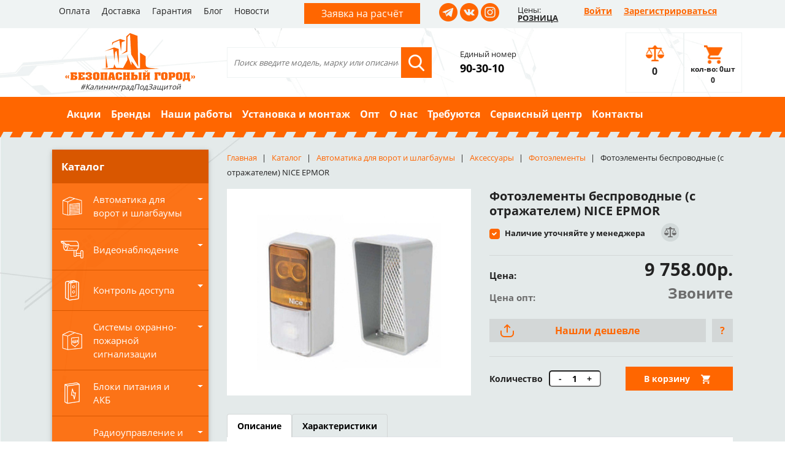

--- FILE ---
content_type: text/html; charset=UTF-8
request_url: https://bg39.ru/catalog/fotoelementy/fotoelementy_besprovodnye_s_otrazhatelem_nice_epmor/
body_size: 19974
content:
<!DOCTYPE html>
<html>
	<head>
		<meta name="viewport" content="width=device-width, initial-scale=1, shrink-to-fit=no" />
				<link rel="stylesheet" href="/local/templates/safe_city/plugins/bootstrap/bootstrap.min.css" />
		<link rel="stylesheet" href="/local/templates/safe_city/plugins/slick/slick.css"/>
		<link rel="stylesheet" href="/local/templates/safe_city/plugins/slick/slick-theme.css"/>
		<link rel="stylesheet" href="/local/templates/safe_city/plugins/owl-carousel/owl.carousel.min.css"/>
		<link rel="stylesheet" href="/local/templates/safe_city/plugins/fancybox/jquery.fancybox.min.css"/>
		<link rel="stylesheet" href="/local/templates/safe_city/plugins/jquery.nice-select/nice-select.css" />
				<link rel="stylesheet" href="https://cdnjs.cloudflare.com/ajax/libs/animate.css/3.7.0/animate.min.css">
		<meta http-equiv="Content-Type" content="text/html; charset=UTF-8" />
<meta name="robots" content="index, follow" />
<meta name="keywords" content="фотоэлементы беспроводные (с отражателем) nice epmor, фотоэлементы беспроводные (с отражателем) nice epmor цена, фотоэлементы беспроводные (с отражателем) nice epmor купить , фотоэлементы беспроводные (с отражателем) nice epmor Калининград, фотоэлементы беспроводные (с отражателем) nice epmor сравнить, Фотоэлементы, NICE" />
<meta name="description" content="Купить фотоэлементы беспроводные (с отражателем) nice epmor в наличии в Калининграде Вы можете в магазинах Безопасного Города Курганская 1а и Невского 46 по оптовым и акционным ценам, сравнить характеристики. Также, ТД «Безопасный Город» выполняет монтаж и настройку фотоэлементы беспроводные (с отражателем) nice epmor, гарантийное и послегарантийное обслуживание." />
<script data-skip-moving="true">(function(w, d, n) {var cl = "bx-core";var ht = d.documentElement;var htc = ht ? ht.className : undefined;if (htc === undefined || htc.indexOf(cl) !== -1){return;}var ua = n.userAgent;if (/(iPad;)|(iPhone;)/i.test(ua)){cl += " bx-ios";}else if (/Windows/i.test(ua)){cl += ' bx-win';}else if (/Macintosh/i.test(ua)){cl += " bx-mac";}else if (/Linux/i.test(ua) && !/Android/i.test(ua)){cl += " bx-linux";}else if (/Android/i.test(ua)){cl += " bx-android";}cl += (/(ipad|iphone|android|mobile|touch)/i.test(ua) ? " bx-touch" : " bx-no-touch");cl += w.devicePixelRatio && w.devicePixelRatio >= 2? " bx-retina": " bx-no-retina";if (/AppleWebKit/.test(ua)){cl += " bx-chrome";}else if (/Opera/.test(ua)){cl += " bx-opera";}else if (/Firefox/.test(ua)){cl += " bx-firefox";}ht.className = htc ? htc + " " + cl : cl;})(window, document, navigator);</script>


<link href="/bitrix/js/ui/design-tokens/dist/ui.design-tokens.min.css?174299566123463" type="text/css"  rel="stylesheet" />
<link href="/bitrix/js/ui/fonts/opensans/ui.font.opensans.min.css?17429956612320" type="text/css"  rel="stylesheet" />
<link href="/bitrix/js/main/popup/dist/main.popup.bundle.min.css?174299566326589" type="text/css"  rel="stylesheet" />
<link href="/bitrix/cache/css/s1/safe_city/template_14afdb78ed68c61b61d11b7871951d63/template_14afdb78ed68c61b61d11b7871951d63_v1.css?174300410867960" type="text/css"  data-template-style="true" rel="stylesheet" />







            
            <!-- Yandex.Metrika counter -->
            
            <!-- /Yandex.Metrika counter -->
                    
        
<meta property="og:image" content="https://bg39.ru/upload/iblock/36f/zm7ykyjhs89lnci4eto9uzs0ztni341i/d6be81ab_35bf_11e9_8eee_646e69f70498_6530c551_5ceb_11e9_b4d2_b00cd17d16cf_resize1.jpg"/>
		<title>Купить фотоэлементы беспроводные (с отражателем) nice epmor в Калининграде, цена, сравнение характеристик, в наличии в магазинах ТД Безопасный Город</title>
		<meta property="og:title" content="Купить фотоэлементы беспроводные (с отражателем) nice epmor в Калининграде, цена, сравнение характеристик, в наличии в магазинах ТД Безопасный Город"/>
		<meta property="og:type" content="website"/>
		<meta property="og:url" content="https://bg39.ru/catalog/fotoelementy/fotoelementy_besprovodnye_s_otrazhatelem_nice_epmor/" />
		<meta property="og:image" content="https://bg39.ru/local/templates/safe_city/images/logo.png"/>
		
	</head>
	<body>
		
		<div></div>
		<header id="header">
			<div class="top-line d-none d-md-block">
				<div class="container">
					<div class="row d-flex justify-content-between">
						<div class="col-lg-auto col-md-6">
							<ul>
							<li>
			<a title="Оплата" href="/oplata/">Оплата</a>
		</li>
							<li>
			<a title="Доставка" href="/dostavka/">Доставка</a>
		</li>
							<li>
			<a title="Гарантия" href="/garantiya/">Гарантия</a>
		</li>
							<li>
			<a title="Блог" href="/blog/">Блог</a>
		</li>
							<li>
			<a title="Новости" href="/novosti/">Новости</a>
		</li>
	</ul>
						</div>
						<div class="col-lg-auto col-md-auto col-sm-none application-btn"><a title="Заявка на расчёт" href="/zayavka-na-raschyet/">Заявка на расчёт</a></div>
						<div class="col-lg-auto col-md-2 header-socials">
							<a href="https://t.me/bg39ru" target="_blank" class="telegram"></a>
							<a href="https://www.vk.com/bezopasny_gorod" target="_blank" class="vk"></a>
							<a href="https://www.instagram.com/bezopasnygorod/" target="_blank" class="inst"></a>
						</div>
						<div class="col-lg-auto col-md-auto col-sm-none price-group">
														<div class="u_group_title">Цены:</div>
							<div class="u_group_val"><a class="opt-link" href="/opt/">РОЗНИЦА</a></div>
						</div>
						<div class="col-xl-auto col-lg-12 d-flex justify-content-end">
							<div class="registration">
								<ul>
																		<li><a href="/auth/">Войти</a></li>
									<li><a href="/auth/?register=yes">Зарегистрироваться</a></li>
																	</ul>
							</div>	
						</div>
					</div>
				</div>
			</div>
			<div class="top-line-mobile d-sm-block d-md-none">
				<div>
					<nav class="navbar navbar-expand-md navbar-dark justify-content-start align-items-center">
						<button class="navbar-toggler" type="button" data-toggle="collapse" data-target="#navbar-mobile" aria-controls="navbar-mobile" aria-expanded="false" aria-label="Toggle navigation">
							<span class="navbar-toggler-icon"></span>
						</button>
						<div class="amount-mob">
							<a href="/catalog/compare/" data-content="compare"><span>0</span></a>
						</div>
						<div>
							<a href="/personal/basket/" class="cart-mob" data-content="basket">
								<span>кол-во: 0шт<br>0 <i class="fas fa-ruble-sign"></i></span>
							</a>	
						</div>
						<div id="mobile-search" class="mobile-search">
							<form class="searchbox" action="/catalog/" method="GET">
								<input type="search" placeholder="Поиск" class="searchbox-input" name="q" value="" onkeyup="buttonUp();" required="" />
								<input type="submit" class="searchbox-submit" value="">
								<span class="searchbox-icon"></span>
							</form>
						</div>
						<div class="collapse navbar-collapse" id="navbar-mobile">
							<ul class="show-menu-mobile">
																	<li><a href="/auth/">Войти</a></li>
									<li><a href="/auth/?register=yes">Зарегистрироваться</a></li>
																</ul>
							<ul class="show-menu-mobile">
								<li><a title="Каталог" href="/catalog/">Каталог</a></li>
							</ul>
								<ul class="show-menu-mobile">
							<li>
			<a title="Акции" href="/aktsiya/">Акции</a>
		</li>
							<li>
			<a title="Бренды" href="/manufacturers/">Бренды</a>
		</li>
							<li>
			<a title="Наши работы" href="/nashi-raboty/">Наши работы</a>
		</li>
							<li>
			<a title="Установка и монтаж" href="/montaj/">Установка и монтаж</a>
		</li>
							<li>
			<a title="Опт" href="/opt/">Опт</a>
		</li>
							<li>
			<a title="О нас" href="/o-nas/">О нас</a>
		</li>
							<li>
			<a title="Требуются" href="/work/">Требуются</a>
		</li>
							<li>
			<a title="Сервисный центр" href="/sc/">Сервисный центр</a>
		</li>
							<li>
			<a title="Контакты" href="/kontakty/">Контакты</a>
		</li>
	</ul>
								<ul class="show-menu-mobile">
							<li>
			<a title="Оплата" href="/oplata/">Оплата</a>
		</li>
							<li>
			<a title="Доставка" href="/dostavka/">Доставка</a>
		</li>
							<li>
			<a title="Гарантия" href="/garantiya/">Гарантия</a>
		</li>
							<li>
			<a title="Блог" href="/blog/">Блог</a>
		</li>
							<li>
			<a title="Новости" href="/novosti/">Новости</a>
		</li>
	</ul>
							<div></div>
						  </div>
					</nav>
				</div>
			</div>
			<div class="container">
				<div class="row align-items-center wrap-header justify-content-around">
					<div class="d-sm-block d-md-none col-auto application-btn mt-2 mb-3"><a title="Заявка на расчёт" href="/zayavka-na-raschyet/">Заявка на расчёт</a></div>
					<div class="col-lg-3 col-md-3 col-sm-12">
						<div class="logo">
							<a title="Безопасный город" href="/"><img src="/local/templates/safe_city/images/logo.png" title="Безопасный город" alt="Безопасный город"></a>
							<div class="slogan">#КалининградПодЗащитой</div>
						</div>
					</div>
					<div class="col-md-4 d-md-block d-none">
						<div class="search">
							<form class="form-inline" action="/catalog/" method="GET">
								<input type="text"  name="q" value="" placeholder="Поиск введите модель, марку или описание" class="form-control-lg">
								<button type="submit" class="btn btn-search"></button>
							</form>
						</div>	
					</div>
					<div class="col-md-3 col-sm-auto col-auto">
						<div class="header-phone">
							<div>Единый номер</div>
<div><a href="tel:+74012903010">90-30-10</a></div>						</div>
					</div>
					<div class="d-block d-md-none col-sm-auto col-auto">
						<div class="header-socials">
							<a href="https://t.me/bg39ru" target="_blank" class="telegram"></a>
<a href="https://www.vk.com/bezopasny_gorod" target="_blank" class="vk"></a>
<a href="https://www.instagram.com/bezopasnygorod/" target="_blank" class="inst"></a>
						</div>
					</div>
					<div class="col-md-1 col-sm-6 wrap-amount ml-auto d-none d-md-block">
						<a href="/catalog/compare/" class="amount" data-content="compare"><span>0</span></a>
					</div>
					<div class="col-md-1 col-sm-6 d-none d-md-block wrap-cart">
						<a href="/personal/basket/" class="cart" data-content="basket">
							<span>кол-во: 0шт<br>0 <i class="fas fa-ruble-sign"></i></span>
						</a>	
					</div>
				</div>
			</div>
			<div id="top-menu">
				<div class="container">
					<nav class="navbar navbar-expand-md navbar-orange navbar-dark d-none d-md-block">
	<div id="navbar-top">
		<ul class="navbar-nav mr-auto">
															<li class="nav-item ">
					<a class="nav-link" title="Акции" href="/aktsiya/">Акции</a>
				</li>
															<li class="nav-item ">
					<a class="nav-link" title="Бренды" href="/manufacturers/">Бренды</a>
				</li>
															<li class="nav-item ">
					<a class="nav-link" title="Наши работы" href="/nashi-raboty/">Наши работы</a>
				</li>
															<li class="nav-item ">
					<a class="nav-link" title="Установка и монтаж" href="/montaj/">Установка и монтаж</a>
				</li>
															<li class="nav-item ">
					<a class="nav-link" title="Опт" href="/opt/">Опт</a>
				</li>
															<li class="nav-item ">
					<a class="nav-link" title="О нас" href="/o-nas/">О нас</a>
				</li>
															<li class="nav-item ">
					<a class="nav-link" title="Требуются" href="/work/">Требуются</a>
				</li>
															<li class="nav-item ">
					<a class="nav-link" title="Сервисный центр" href="/sc/">Сервисный центр</a>
				</li>
															<li class="nav-item ">
					<a class="nav-link" title="Контакты" href="/kontakty/">Контакты</a>
				</li>
					</ul>
	</div>
</nav>
				</div>
			</div>
		</header>
		<div class="middle-block">
			<div class="container">
								<div class="row">
					<div class="col-lg-3 col-md-4 left-side">
						<div class="left-menu">
							<div class="heading">Каталог </div>
							<nav class="navbar navbar-expand-md navbar-dark">
								<button 
									class="navbar-toggler" 
									type="button" 
									data-toggle="collapse" 
									data-target="#menu-catalog" 
									aria-controls="menu-catalog" 
									aria-expanded="false" 
									aria-label="Toggle navigation">
									<span class="navbar-toggler-icon"></span>
								</button>
								<div class="collapse navbar-collapse" id="menu-catalog">
									<ul>
								<li class="nav-item dropdown ">
								<a title="Автоматика для ворот и шлагбаумы" href="/catalog/avtomatika_dlya_vorot_i_shlagbaumy/" class="nav-link camera align-items-center left-menu-name d-flex" aria-expanded="false">
					<div class="mr-3 left-menu-icon">
												<img alt="Автоматика для ворот и шлагбаумы" title="Автоматика для ворот и шлагбаумы" src="/upload/iblock/e36/3925h2jp041ej05q52nhcy8gpwctdasx/avtomatika.png"/>
											</div>
					<div class="left-menu-text">Автоматика для ворот и шлагбаумы</div>
				</a>
				
								<a href="javascript:void(0);" data-toggle="collapse" data-target=".collapse-l-0" class="nav-link dropdown-toggle left-menu-arrow main-point"></a>
				<ul class="dropdown-menu sub-menu collapse-l-0 ">
															<li class="dropdown-item ">
										<a href="/catalog/avtomatika_dlya_otkatnykh_vorot/" title="Автоматика для откатных ворот">Автоматика для откатных ворот</a>
									</li>
																		<li class="dropdown-item ">
										<a href="/catalog/avtomatika_dlya_raspashnykh_vorot/" title="Автоматика для распашных ворот">Автоматика для распашных ворот</a>
									</li>
																		<li class="dropdown-item ">
										<a href="/catalog/avtomatika_dlya_sektsionnykh_vorot/" title="Автоматика для секционных ворот">Автоматика для секционных ворот</a>
									</li>
														<li class="nav-item dropdown ">
								<a href="/catalog/aksessuary/" title="Аксессуары" class="nav-link d-flex align-items-center left-submenu-name">Аксессуары</a>
								<a href="javascript:void(0);" data-toggle="collapse" data-target=".collapse-l-4" class="nav-link dropdown-toggle left-menu-arrow "></a>
				<ul class="dropdown-menu sub-menu collapse-l-4 ">
															<li class="dropdown-item ">
										<a href="/catalog/aksessuary_dlya_shlagbaumov/" title="Аксессуары для шлагбаумов">Аксессуары для шлагбаумов</a>
									</li>
																		<li class="dropdown-item ">
										<a href="/catalog/antenny_i_akkumulyatory_dlya_avtomatiki_i_shlagbaumov/" title="Антенны и аккумуляторы для автоматики и шлагбаумов">Антенны и аккумуляторы для автоматики и шлагбаумов</a>
									</li>
																		<li class="dropdown-item ">
										<a href="/catalog/dlya_raspashnykh_vorot_privody_otdelno_bloki_upravleniya_aksessuary/" title="Для распашных ворот: Приводы (отдельно), блоки управления, аксессуары">Для распашных ворот: Приводы (отдельно), блоки управления, аксессуары</a>
									</li>
																		<li class="dropdown-item ">
										<a href="/catalog/signalnye_lampy/" title="Сигнальные лампы">Сигнальные лампы</a>
									</li>
																		<li class="dropdown-item ">
										<a href="/catalog/upravlenie_avtomatikoy/" title="Управление автоматикой">Управление автоматикой</a>
									</li>
																		<li class="dropdown-item active">
										<a href="/catalog/fotoelementy/" title="Фотоэлементы">Фотоэлементы</a>
									</li>
											</ul></li>						<li class="nav-item dropdown ">
								<a href="/catalog/zapchasti/" title="Запчасти" class="nav-link d-flex align-items-center left-submenu-name">Запчасти</a>
								<a href="javascript:void(0);" data-toggle="collapse" data-target=".collapse-l-11" class="nav-link dropdown-toggle left-menu-arrow "></a>
				<ul class="dropdown-menu sub-menu collapse-l-11 ">
															<li class="dropdown-item ">
										<a href="/catalog/came/" title="CAME">CAME</a>
									</li>
																		<li class="dropdown-item ">
										<a href="/catalog/nice/" title="NICE">NICE</a>
									</li>
											</ul></li>										<li class="dropdown-item ">
										<a href="/catalog/platnaya_parkovka/" title="Платная парковка">Платная парковка</a>
									</li>
																		<li class="dropdown-item ">
										<a href="/catalog/shlagbaumy/" title="Шлагбаумы">Шлагбаумы</a>
									</li>
											</ul></li>						<li class="nav-item dropdown ">
								<a title="Видеонаблюдение" href="/catalog/videonablyudenie/" class="nav-link camera align-items-center left-menu-name d-flex" aria-expanded="false">
					<div class="mr-3 left-menu-icon">
												<img alt="Видеонаблюдение" title="Видеонаблюдение" src="/upload/iblock/3d7/d4xfl0ut720n6zcakubkwhapsgfyb8d3/video.png"/>
											</div>
					<div class="left-menu-text">Видеонаблюдение</div>
				</a>
				
								<a href="javascript:void(0);" data-toggle="collapse" data-target=".collapse-l-16" class="nav-link dropdown-toggle left-menu-arrow main-point"></a>
				<ul class="dropdown-menu sub-menu collapse-l-16 ">
											<li class="nav-item dropdown ">
								<a href="/catalog/kamery_videonablyudeniya_1/" title="Камеры видеонаблюдения" class="nav-link d-flex align-items-center left-submenu-name">Камеры видеонаблюдения</a>
								<a href="javascript:void(0);" data-toggle="collapse" data-target=".collapse-l-17" class="nav-link dropdown-toggle left-menu-arrow "></a>
				<ul class="dropdown-menu sub-menu collapse-l-17 ">
															<li class="dropdown-item ">
										<a href="/catalog/besprovodnoe_videonablyudenie_wifi_kamery_ip/" title="Беспроводное видеонаблюдение - WiFi камеры IP">Беспроводное видеонаблюдение - WiFi камеры IP</a>
									</li>
																		<li class="dropdown-item ">
										<a href="/catalog/videoglazki/" title="Видеоглазки">Видеоглазки</a>
									</li>
																		<li class="dropdown-item ">
										<a href="/catalog/kamery_dlya_pomeshcheniy_ip/" title="Камеры для помещений IP">Камеры для помещений IP</a>
									</li>
																		<li class="dropdown-item ">
										<a href="/catalog/kamery_dlya_pomeshcheniya_ahd_tvi_cvi/" title="Камеры для помещения AHD, TVI, CVI">Камеры для помещения AHD, TVI, CVI</a>
									</li>
																		<li class="dropdown-item ">
										<a href="/catalog/kamery_povorotnye_ahd_tvi_cvi/" title="Камеры поворотные AHD, TVI, CVI">Камеры поворотные AHD, TVI, CVI</a>
									</li>
																		<li class="dropdown-item ">
										<a href="/catalog/kamery_povorotnye_ip/" title="Камеры поворотные IP">Камеры поворотные IP</a>
									</li>
																		<li class="dropdown-item ">
										<a href="/catalog/kamery_ulichnye_ahd_tvi_cvi/" title="Камеры уличные AHD, TVI, CVI">Камеры уличные AHD, TVI, CVI</a>
									</li>
																		<li class="dropdown-item ">
										<a href="/catalog/kamery_ulichnye_ip/" title="Камеры уличные IP">Камеры уличные IP</a>
									</li>
																		<li class="dropdown-item ">
										<a href="/catalog/mulyazhi/" title="Муляжи">Муляжи</a>
									</li>
																		<li class="dropdown-item ">
										<a href="/catalog/teplovizory/" title="Тепловизоры">Тепловизоры</a>
									</li>
											</ul></li>						<li class="nav-item dropdown ">
								<a href="/catalog/videoregistratory/" title="Видеорегистраторы" class="nav-link d-flex align-items-center left-submenu-name">Видеорегистраторы</a>
								<a href="javascript:void(0);" data-toggle="collapse" data-target=".collapse-l-28" class="nav-link dropdown-toggle left-menu-arrow "></a>
				<ul class="dropdown-menu sub-menu collapse-l-28 ">
															<li class="dropdown-item ">
										<a href="/catalog/16_20_kanalnye/" title="16-20-канальные">16-20-канальные</a>
									</li>
																		<li class="dropdown-item ">
										<a href="/catalog/32_40_kanalnye/" title="32-40-канальные">32-40-канальные</a>
									</li>
																		<li class="dropdown-item ">
										<a href="/catalog/4_5_kanalnye/" title="4-5-канальные">4-5-канальные</a>
									</li>
																		<li class="dropdown-item ">
										<a href="/catalog/64_kanalnye/" title="64-канальные">64-канальные</a>
									</li>
																		<li class="dropdown-item ">
										<a href="/catalog/8_10_kanalnye/" title="8-10-канальные">8-10-канальные</a>
									</li>
											</ul></li>										<li class="dropdown-item ">
										<a href="/catalog/zhestkie_diski_i_karty_pamyati/" title="Жесткие диски и карты памяти">Жесткие диски и карты памяти</a>
									</li>
																		<li class="dropdown-item ">
										<a href="/catalog/mikrofony/" title="Микрофоны">Микрофоны</a>
									</li>
																		<li class="dropdown-item ">
										<a href="/catalog/monitory/" title="Мониторы">Мониторы</a>
									</li>
																		<li class="dropdown-item ">
										<a href="/catalog/razemy_soediniteli_preobrazovateli/" title="Разъемы, соединители, преобразователи">Разъемы, соединители, преобразователи</a>
									</li>
																		<li class="dropdown-item ">
										<a href="/catalog/videonablyudenie_dlya_transporta_1/" title="Видеонаблюдение для транспорта">Видеонаблюдение для транспорта</a>
									</li>
											</ul></li>						<li class="nav-item dropdown ">
								<a title="Контроль доступа" href="/catalog/kontrol_dostupa/" class="nav-link camera align-items-center left-menu-name d-flex" aria-expanded="false">
					<div class="mr-3 left-menu-icon">
												<img alt="Контроль доступа" title="Контроль доступа" src="/upload/iblock/bd1/d9ut0049ao94sgcb7anepwc6wikr3mrt/kd.png"/>
											</div>
					<div class="left-menu-text">Контроль доступа</div>
				</a>
				
								<a href="javascript:void(0);" data-toggle="collapse" data-target=".collapse-l-39" class="nav-link dropdown-toggle left-menu-arrow main-point"></a>
				<ul class="dropdown-menu sub-menu collapse-l-39 ">
															<li class="dropdown-item ">
										<a href="/catalog/vyzyvnye_paneli_domofonov_individualnye_1_4_abonenta/" title="Вызывные панели домофонов индивидуальные (1-4 абонента)">Вызывные панели домофонов индивидуальные (1-4 абонента)</a>
									</li>
																		<li class="dropdown-item ">
										<a href="/catalog/vyzyvnye_paneli_domofonov_mnogoabonentskie_eltis_vizit_tantos__1/" title="Вызывные панели домофонов многоабонентские (Eltis, Vizit, Tantos,...)">Вызывные панели домофонов многоабонентские (Eltis, Vizit, Tantos,...)</a>
									</li>
														<li class="nav-item dropdown ">
								<a href="/catalog/zamki_i_dovodchiki/" title="Замки и доводчики" class="nav-link d-flex align-items-center left-submenu-name">Замки и доводчики</a>
								<a href="javascript:void(0);" data-toggle="collapse" data-target=".collapse-l-42" class="nav-link dropdown-toggle left-menu-arrow "></a>
				<ul class="dropdown-menu sub-menu collapse-l-42 ">
															<li class="dropdown-item ">
										<a href="/catalog/dovodchiki/" title="Доводчики">Доводчики</a>
									</li>
																		<li class="dropdown-item ">
										<a href="/catalog/elektromagnitnye_zamki/" title="Электромагнитные замки">Электромагнитные замки</a>
									</li>
																		<li class="dropdown-item ">
										<a href="/catalog/elektromekhanicheskie_zamki/" title="Электромеханические замки">Электромеханические замки</a>
									</li>
																		<li class="dropdown-item ">
										<a href="/catalog/elektronnye_zamki/" title="Электронные замки">Электронные замки</a>
									</li>
											</ul></li>						<li class="nav-item dropdown ">
								<a href="/catalog/klyuchi_i_karty_dostupa/" title="Ключи и карты доступа" class="nav-link d-flex align-items-center left-submenu-name">Ключи и карты доступа</a>
								<a href="javascript:void(0);" data-toggle="collapse" data-target=".collapse-l-47" class="nav-link dropdown-toggle left-menu-arrow "></a>
				<ul class="dropdown-menu sub-menu collapse-l-47 ">
															<li class="dropdown-item ">
										<a href="/catalog/epoxy_krasivye_brelki/" title="EPOXY красивые брелки">EPOXY красивые брелки</a>
									</li>
											</ul></li>										<li class="dropdown-item ">
										<a href="/catalog/knopki_vykhoda/" title="Кнопки выхода">Кнопки выхода</a>
									</li>
																		<li class="dropdown-item ">
										<a href="/catalog/kodonabornye_paneli/" title="Кодонаборные панели">Кодонаборные панели</a>
									</li>
																		<li class="dropdown-item ">
										<a href="/catalog/kommutatory_rele_i_bloki_sopryazheniya/" title="Коммутаторы, реле и блоки сопряжения">Коммутаторы, реле и блоки сопряжения</a>
									</li>
																		<li class="dropdown-item ">
										<a href="/catalog/metallodetektory/" title="Металлодетекторы">Металлодетекторы</a>
									</li>
																		<li class="dropdown-item ">
										<a href="/catalog/monitory_videodomofonov_i_audiotrubki/" title="Мониторы видеодомофонов и аудиотрубки">Мониторы видеодомофонов и аудиотрубки</a>
									</li>
																		<li class="dropdown-item ">
										<a href="/catalog/peregovornye_ustroystva_klient_kassir/" title="Переговорные устройства клиент-кассир">Переговорные устройства клиент-кассир</a>
									</li>
																		<li class="dropdown-item ">
										<a href="/catalog/schetchiki_posetiteley/" title="Счетчики посетителей">Счетчики посетителей</a>
									</li>
														<li class="nav-item dropdown ">
								<a href="/catalog/schityvateli_i_kontrollery_skud/" title="Считыватели и Контроллеры СКУД" class="nav-link d-flex align-items-center left-submenu-name">Считыватели и Контроллеры СКУД</a>
								<a href="javascript:void(0);" data-toggle="collapse" data-target=".collapse-l-56" class="nav-link dropdown-toggle left-menu-arrow "></a>
				<ul class="dropdown-menu sub-menu collapse-l-56 ">
															<li class="dropdown-item ">
										<a href="/catalog/biometriya_schityvateli_kontrollery_terminaly/" title="Биометрия (считыватели, контроллеры, терминалы)">Биометрия (считыватели, контроллеры, терминалы)</a>
									</li>
																		<li class="dropdown-item ">
										<a href="/catalog/sistema_kontrolya_okhrany_obkhodov/" title="Система контроля охраны (обходов)">Система контроля охраны (обходов)</a>
									</li>
											</ul></li>						<li class="nav-item dropdown ">
								<a href="/catalog/turnikety_i_ograzhdeniya/" title="Турникеты и ограждения" class="nav-link d-flex align-items-center left-submenu-name">Турникеты и ограждения</a>
								<a href="javascript:void(0);" data-toggle="collapse" data-target=".collapse-l-59" class="nav-link dropdown-toggle left-menu-arrow "></a>
				<ul class="dropdown-menu sub-menu collapse-l-59 ">
															<li class="dropdown-item ">
										<a href="/catalog/aksessuary_planki_ograzhdeniya/" title="Аксессуары (планки, ограждения)">Аксессуары (планки, ограждения)</a>
									</li>
																		<li class="dropdown-item ">
										<a href="/catalog/turnikety/" title="Турникеты">Турникеты</a>
									</li>
											</ul></li></ul></li>						<li class="nav-item dropdown ">
								<a title="Системы охранно-пожарной сигнализации" href="/catalog/sistemy_okhranno_pozharnoy_signalizatsii/" class="nav-link camera align-items-center left-menu-name d-flex" aria-expanded="false">
					<div class="mr-3 left-menu-icon">
												<img alt="Системы охранно-пожарной сигнализации" title="Системы охранно-пожарной сигнализации" src="/upload/iblock/dd4/bd09ngihu1y07sp3rm6mbatt22onj1qk/ops.png"/>
											</div>
					<div class="left-menu-text">Системы охранно-пожарной сигнализации</div>
				</a>
				
								<a href="javascript:void(0);" data-toggle="collapse" data-target=".collapse-l-62" class="nav-link dropdown-toggle left-menu-arrow main-point"></a>
				<ul class="dropdown-menu sub-menu collapse-l-62 ">
															<li class="dropdown-item ">
										<a href="/catalog/aksessuary_moduli_boksy_transformatory_/" title="Аксессуары (Модули, боксы, трансформаторы...)">Аксессуары (Модули, боксы, трансформаторы...)</a>
									</li>
														<li class="nav-item dropdown ">
								<a href="/catalog/besprovodnaya_i_gsm_cignalizatsiya/" title="Беспроводная и GSM cигнализация" class="nav-link d-flex align-items-center left-submenu-name">Беспроводная и GSM cигнализация</a>
								<a href="javascript:void(0);" data-toggle="collapse" data-target=".collapse-l-64" class="nav-link dropdown-toggle left-menu-arrow "></a>
				<ul class="dropdown-menu sub-menu collapse-l-64 ">
															<li class="dropdown-item ">
										<a href="/catalog/besprovodnye_datchiki_i_drugie_aksessuary/" title="Беспроводные датчики и другие аксессуары">Беспроводные датчики и другие аксессуары</a>
									</li>
																		<li class="dropdown-item ">
										<a href="/catalog/komplekty_gsm_signalizatsiy_i_khaby_kontrolnye_paneli/" title="Комплекты GSM сигнализаций и хабы (контрольные панели)">Комплекты GSM сигнализаций и хабы (контрольные панели)</a>
									</li>
											</ul></li>										<li class="dropdown-item ">
										<a href="/catalog/znaki_pozharnoy_bezopasnosti/" title="Знаки пожарной безопасности">Знаки пожарной безопасности</a>
									</li>
																		<li class="dropdown-item ">
										<a href="/catalog/klaviatury/" title="Клавиатуры">Клавиатуры</a>
									</li>
																		<li class="dropdown-item ">
										<a href="/catalog/kontrolnye_paneli/" title="Контрольные панели">Контрольные панели</a>
									</li>
																		<li class="dropdown-item ">
										<a href="/catalog/moduli_pozharotusheniya/" title="Модули пожаротушения">Модули пожаротушения</a>
									</li>
																		<li class="dropdown-item ">
										<a href="/catalog/opoveshchateli/" title="Оповещатели">Оповещатели</a>
									</li>
																		<li class="dropdown-item ">
										<a href="/catalog/okhrannye_datchiki/" title="Охранные датчики">Охранные датчики</a>
									</li>
																		<li class="dropdown-item ">
										<a href="/catalog/pozharnye_datchiki/" title="Пожарные датчики">Пожарные датчики</a>
									</li>
											</ul></li>						<li class="nav-item dropdown ">
								<a title="Блоки питания и АКБ" href="/catalog/bloki_pitaniya_i_akb/" class="nav-link camera align-items-center left-menu-name d-flex" aria-expanded="false">
					<div class="mr-3 left-menu-icon">
												<img alt="Блоки питания и АКБ" title="Блоки питания и АКБ" src="/upload/iblock/814/j711qww556d40h4xav0sn0s5qx9fd3nc/bp_akb.png"/>
											</div>
					<div class="left-menu-text">Блоки питания и АКБ</div>
				</a>
				
								<a href="javascript:void(0);" data-toggle="collapse" data-target=".collapse-l-74" class="nav-link dropdown-toggle left-menu-arrow main-point"></a>
				<ul class="dropdown-menu sub-menu collapse-l-74 ">
															<li class="dropdown-item ">
										<a href="/catalog/akkumulyatory_i_batareyki/" title="Аккумуляторы и батарейки">Аккумуляторы и батарейки</a>
									</li>
																		<li class="dropdown-item ">
										<a href="/catalog/bloki_pitaniya/" title="Блоки питания">Блоки питания</a>
									</li>
																		<li class="dropdown-item ">
										<a href="/catalog/istochniki_bespereboynogo_pitaniya/" title="Источники бесперебойного питания">Источники бесперебойного питания</a>
									</li>
											</ul></li>						<li class="nav-item dropdown ">
								<a title="Радиоуправление и GSM (Приемники, пульты управления Автоматикой и ОПС)" href="/catalog/radioupravlenie_i_gsm_priemniki_pulty_upravleniya_avtomatikoy_i_ops/" class="nav-link camera align-items-center left-menu-name d-flex" aria-expanded="false">
					<div class="mr-3 left-menu-icon">
												<img alt="Радиоуправление и GSM (Приемники, пульты управления Автоматикой и ОПС)" title="Радиоуправление и GSM (Приемники, пульты управления Автоматикой и ОПС)" src="/upload/iblock/492/cb07zeqk69q6ic8wwlyz64n8tfe125q8/radioupravlenie.png"/>
											</div>
					<div class="left-menu-text">Радиоуправление и GSM (Приемники, пульты управления Автоматикой и ОПС)</div>
				</a>
				
								<a href="javascript:void(0);" data-toggle="collapse" data-target=".collapse-l-78" class="nav-link dropdown-toggle left-menu-arrow main-point"></a>
				<ul class="dropdown-menu sub-menu collapse-l-78 ">
															<li class="dropdown-item ">
										<a href="/catalog/priemniki_radioliniya/" title="Приемники, Радиолиния">Приемники, Радиолиния</a>
									</li>
																		<li class="dropdown-item ">
										<a href="/catalog/pulty_dlya_avtomatiki_signalizatsii_kontrolya_dostupa_i_pr_/" title="Пульты (для автоматики, сигнализации, контроля доступа и пр.)">Пульты (для автоматики, сигнализации, контроля доступа и пр.)</a>
									</li>
											</ul></li>						<li class="nav-item dropdown ">
								<a title="Сетевое оборудование" href="/catalog/setevoe_oborudovanie/" class="nav-link camera align-items-center left-menu-name d-flex" aria-expanded="false">
					<div class="mr-3 left-menu-icon">
												<img alt="Сетевое оборудование" title="Сетевое оборудование" src="/upload/iblock/115/b63q4fosiry6efav6bw2y0330rpfpdho/setevoe.png"/>
											</div>
					<div class="left-menu-text">Сетевое оборудование</div>
				</a>
				
								<a href="javascript:void(0);" data-toggle="collapse" data-target=".collapse-l-81" class="nav-link dropdown-toggle left-menu-arrow main-point"></a>
				<ul class="dropdown-menu sub-menu collapse-l-81 ">
															<li class="dropdown-item ">
										<a href="/catalog/wi_fi_oborudovanie_tochki_dostupa/" title="Wi-Fi оборудование (точки доступа)">Wi-Fi оборудование (точки доступа)</a>
									</li>
																		<li class="dropdown-item ">
										<a href="/catalog/kommutatory_routery_marshrutizatory/" title="Коммутаторы, Роутеры, Маршрутизаторы">Коммутаторы, Роутеры, Маршрутизаторы</a>
									</li>
																		<li class="dropdown-item ">
										<a href="/catalog/oborudovanie_poe/" title="Оборудование POE">Оборудование POE</a>
									</li>
											</ul></li>										<li class="nav-item dropdown ">
										<a title="IP телефония" href="/catalog/ip_telefoniya/" class="nav-link camera d-flex align-items-center left-submenu-name">
						<div class="mr-3 left-menu-icon">
														<img alt="IP телефония" title="IP телефония" src="/upload/iblock/fb2/4e4o7a7ev9bj6cw3jw19v2r4okb4c9pl/ip_telefoniya_znachok.png"/>
													</div>
						<div class="left-menu-text">IP телефония</div>
					</a>
									</li>
														<li class="nav-item dropdown ">
								<a title="Монтажные материалы" href="/catalog/montazhnye_materialy/" class="nav-link camera align-items-center left-menu-name d-flex" aria-expanded="false">
					<div class="mr-3 left-menu-icon">
												<img alt="Монтажные материалы" title="Монтажные материалы" src="/upload/iblock/cb8/ig0bdd4cuofi8de54csi8wbm92otnsmc/montazhnye_materialy.png"/>
											</div>
					<div class="left-menu-text">Монтажные материалы</div>
				</a>
				
								<a href="javascript:void(0);" data-toggle="collapse" data-target=".collapse-l-86" class="nav-link dropdown-toggle left-menu-arrow main-point"></a>
				<ul class="dropdown-menu sub-menu collapse-l-86 ">
															<li class="dropdown-item ">
										<a href="/catalog/raskhodnyy_material/" title="Расходный материал">Расходный материал</a>
									</li>
																		<li class="dropdown-item ">
										<a href="/catalog/instrument/" title="Инструмент">Инструмент</a>
									</li>
																		<li class="dropdown-item ">
										<a href="/catalog/kabel_kanal/" title="Кабель-канал">Кабель-канал</a>
									</li>
																		<li class="dropdown-item ">
										<a href="/catalog/kabelnaya_produktsiya/" title="Кабельная продукция">Кабельная продукция</a>
									</li>
																		<li class="dropdown-item ">
										<a href="/catalog/korobki_raspayachnye_kommutatsionnye_kronshteyny_gibkie_perekhody/" title="Коробки распаячные, коммутационные, кронштейны, гибкие переходы">Коробки распаячные, коммутационные, кронштейны, гибкие переходы</a>
									</li>
																		<li class="dropdown-item ">
										<a href="/catalog/montazhnye_shkafy_yashchiki/" title="Монтажные шкафы (ящики)">Монтажные шкафы (ящики)</a>
									</li>
																		<li class="dropdown-item ">
										<a href="/catalog/truby_gofrirovannye_i_derzhateli_klipsy/" title="Трубы гофрированные и держатели клипсы">Трубы гофрированные и держатели клипсы</a>
									</li>
											</ul></li>										<li class="nav-item dropdown ">
										<a title="Умный дом" href="/catalog/umnyy_dom/" class="nav-link camera d-flex align-items-center left-submenu-name">
						<div class="mr-3 left-menu-icon">
														<img alt="Умный дом" title="Умный дом" src="/upload/iblock/eff/r2elnwpqw370otph02eb2ls2t9ueb7me/umnyy_dom.png"/>
													</div>
						<div class="left-menu-text">Умный дом</div>
					</a>
									</li>
														<li class="nav-item dropdown ">
								<a title="Системы оповещения" href="/catalog/sistemy_opoveshcheniya/" class="nav-link camera align-items-center left-menu-name d-flex" aria-expanded="false">
					<div class="mr-3 left-menu-icon">
												<img alt="Системы оповещения" title="Системы оповещения" src="/upload/iblock/579/7o03ilyq7tefxcgmgdo91h8wfhbnj637/opoveshchenie.png"/>
											</div>
					<div class="left-menu-text">Системы оповещения</div>
				</a>
				
								<a href="javascript:void(0);" data-toggle="collapse" data-target=".collapse-l-95" class="nav-link dropdown-toggle left-menu-arrow main-point"></a>
				<ul class="dropdown-menu sub-menu collapse-l-95 ">
															<li class="dropdown-item ">
										<a href="/catalog/avariynoe_osveshchenie/" title="Аварийное освещение">Аварийное освещение</a>
									</li>
											</ul></li>										<li class="nav-item dropdown ">
										<a title="Программное обеспечение" href="/catalog/programmnoe_obespechenie/" class="nav-link camera d-flex align-items-center left-submenu-name">
						<div class="mr-3 left-menu-icon">
														<img alt="Программное обеспечение" title="Программное обеспечение" src="/upload/iblock/0c1/iokxutzwcq5c574u5gr022bqsfqdwc0q/po.png"/>
													</div>
						<div class="left-menu-text">Программное обеспечение</div>
					</a>
									</li>
														<li class="nav-item dropdown ">
								<a title="Антикражные системы" href="/catalog/antikrazhnye_sistemy/" class="nav-link camera align-items-center left-menu-name d-flex" aria-expanded="false">
					<div class="mr-3 left-menu-icon">
												<img alt="Антикражные системы" title="Антикражные системы" src="/upload/iblock/ab9/4xmxpg0ghgvx1yj2d3705jwahqd8dua5/antikrazhnye_vorota_sistemy.png"/>
											</div>
					<div class="left-menu-text">Антикражные системы</div>
				</a>
				
								<a href="javascript:void(0);" data-toggle="collapse" data-target=".collapse-l-98" class="nav-link dropdown-toggle left-menu-arrow main-point"></a>
				<ul class="dropdown-menu sub-menu collapse-l-98 ">
															<li class="dropdown-item ">
										<a href="/catalog/antikrazhnye_protivokrazhnye_vorota/" title="Антикражные (противокражные) ворота">Антикражные (противокражные) ворота</a>
									</li>
																		<li class="dropdown-item ">
										<a href="/catalog/antikrazhnye_datchiki_i_etiketki/" title="Антикражные датчики и этикетки">Антикражные датчики и этикетки</a>
									</li>
																		<li class="dropdown-item ">
										<a href="/catalog/deaktivatory_i_semniki_antikrazhnykh_datchikov_i_etiketok/" title="Деактиваторы и съемники антикражных датчиков и этикеток">Деактиваторы и съемники антикражных датчиков и этикеток</a>
									</li>
											</ul></li>										<li class="nav-item dropdown ">
										<a title="Уценка" href="/catalog/utsenka/" class="nav-link camera d-flex align-items-center left-submenu-name">
						<div class="mr-3 left-menu-icon">
														<img alt="Уценка" title="Уценка" src="/upload/iblock/7f5/6.png"/>
													</div>
						<div class="left-menu-text">Уценка</div>
					</a>
									</li>
																		<li class="nav-item dropdown ">
										<a title="Акции" href="/catalog/aktsii/" class="nav-link camera d-flex align-items-center left-submenu-name">
						<div class="mr-3 left-menu-icon">
														<img alt="Акции" title="Акции" src="/upload/iblock/1fd/5.png"/>
													</div>
						<div class="left-menu-text">Акции</div>
					</a>
									</li>
									</ul>
								</div>
							</nav>
						</div>
												<div class="online-video d-md-block d-none"> 
							<a title="Онлайн просмотр камер видеонаблюдения" href="/kamery-videonablyudeniya-onlayn/" class="d-flex align-items-center">
								<div class="ml-3 online-video-icon">
									<img alt="Онлайн просмотр камер видеонаблюдения" title="Онлайн просмотр камер видеонаблюдения" src="/local/templates/safe_city/images/online-video.png" />
								</div>
								<div class="online-video-text ml-3">Онлайн просмотр камер видеонаблюдения</div>
							</a>
						</div>
						<div class="left-side-link d-md-block d-none">
							<ul>
							<li>
			<a title="Наши контакты" href="/kontakty/">Наши контакты</a>
		</li>
							<li>
			<a title="Наши работы" href="/nashi-raboty/">Наши работы</a>
		</li>
							<li>
			<a title="Акция от суммы" href="/aktsiya/bezopasnosti-bolshe-plati-menshe/">Акция от суммы</a>
		</li>
	</ul>
						</div>
						<div class="widget-vk d-md-block d-none">
							<!-- VK Widget -->
<div id="vk_groups"></div>						</div>
					</div>
					<div class="col-lg-9 col-md-8 right-side">
													<div class="">
							<div class="breadcrumbs" itemprop="http://schema.org/breadcrumb" itemscope itemtype="http://schema.org/BreadcrumbList"><ul>
			<li itemprop="itemListElement" itemscope itemtype="http://schema.org/ListItem">
				<a href="/" title="Главная" itemprop="url">
					<span itemprop="name">Главная</span>
				</a>
				<meta itemprop="position" content="1" />
			</li>
			<li itemprop="itemListElement" itemscope itemtype="http://schema.org/ListItem">
				<a href="/catalog/" title="Каталог" itemprop="url">
					<span itemprop="name">Каталог</span>
				</a>
				<meta itemprop="position" content="2" />
			</li>
			<li itemprop="itemListElement" itemscope itemtype="http://schema.org/ListItem">
				<a href="/catalog/avtomatika_dlya_vorot_i_shlagbaumy/" title="Автоматика для ворот и шлагбаумы" itemprop="url">
					<span itemprop="name">Автоматика для ворот и шлагбаумы</span>
				</a>
				<meta itemprop="position" content="3" />
			</li>
			<li itemprop="itemListElement" itemscope itemtype="http://schema.org/ListItem">
				<a href="/catalog/aksessuary/" title="Аксессуары" itemprop="url">
					<span itemprop="name">Аксессуары</span>
				</a>
				<meta itemprop="position" content="4" />
			</li>
			<li itemprop="itemListElement" itemscope itemtype="http://schema.org/ListItem">
				<a href="/catalog/fotoelementy/" title="Фотоэлементы" itemprop="url">
					<span itemprop="name">Фотоэлементы</span>
				</a>
				<meta itemprop="position" content="5" />
			</li>
			<li itemprop="itemListElement" itemscope itemtype="http://schema.org/ListItem">
				<span itemprop="name">Фотоэлементы беспроводные (с отражателем) NICE EPMOR</span>
				<meta itemprop="position" content="6" />
			</li></ul></div>																	<div id="bx_117848907_141464" itemscope="" itemtype="http://schema.org/Product">
	<div class="row">
		<div class="col-lg-6">
			<div id="carousel-product" class="carousel slide" data-ride="carousel">
	<div class="carousel-inner">
								<div class="carousel-item active">
				<div class="our-work-item">
					<a data-fancybox="gallery" href="/upload/iblock/36f/zm7ykyjhs89lnci4eto9uzs0ztni341i/d6be81ab_35bf_11e9_8eee_646e69f70498_6530c551_5ceb_11e9_b4d2_b00cd17d16cf_resize1.jpg" title="Фотоэлементы беспроводные (с отражателем) NICE EPMOR">
						<img 
							itemprop="image"							src="/upload/iblock/36f/zm7ykyjhs89lnci4eto9uzs0ztni341i/d6be81ab_35bf_11e9_8eee_646e69f70498_6530c551_5ceb_11e9_b4d2_b00cd17d16cf_resize1.jpg" 
							alt="Фотоэлементы беспроводные (с отражателем) NICE EPMOR" 
							title="Фотоэлементы беспроводные (с отражателем) NICE EPMOR" />
					</a>
				</div>
			</div>
			</div>
	</div>		</div>
		<div class="col-lg-6">
			<div class="product-heading">
				<h1 itemprop="name">Фотоэлементы беспроводные (с отражателем) NICE EPMOR</h1>
			</div>
			<div class="product-amount">
				<ul class="d-flex align-items-center">
					<li class="in-stock"></li>
					<li class="mb-1 mr-4">
						Наличие уточняйте у менеджера
					</li>
					<li>
						<a 
							title="Сравнение" 
							href="javascript:void(0)" 
							class="compare " 
							data-act="compare" 
							data-id="141464"></a>
					</li>
									</ul>	
			</div>
			   <div class="d-flex justify-content-between align-items-end">
	 	<div class="retail">
		 Цена:
	</div>
	<div class="retail-price">
		 9 758.00р.
	</div>
	 </div>
 <div class="d-flex justify-content-between align-items-end">
	<div class="trade">
		Цена опт:
	</div>
	<div class="trade-price">
		  Звоните 	</div>
</div>
		
			<div class="block-question-button mt-4 mb-3 d-flex justify-content-between">
				<a class="found-cheaper-button flex-grow-1" href="/ajax/found_cheaper.php" data-toggle="modal" data-target="#found-cheaper">Нашли дешевле</a>
				<a class="question-button" href="javascript:void();" data-toggle="modal" data-target="#question">?</a>
			</div>
			<div class="form-in-cart">
						<form class="form-inline">
		<input type="hidden" name="id" value="141464" />
		<div class="form-group mb-2">
			<label>Количество</label>
			<div class="amount-field-wrap">
				<span data-act="basket-change-quentity" class="amount-minus">-</span>
				<input type="text" name="quentity" value="1"/>
				<span data-act="basket-change-quentity" data-act-plus="" class="amount-plus">+</span>
			</div>	
		</div>
					<button type="button"   data-act="basket" class="btn-in-cart mb-2">В корзину</button>
			</form>
	
			</div>
		</div>
	</div>
	<div class="product-tabs">
	<ul class="nav nav-tabs" role="tablist">
		<li class="nav-item">
			<a class="nav-link active" id="profile-tab" data-toggle="tab" href="#product-description" role="tab" aria-controls="description" aria-selected="false">Описание</a>
		</li>
		<li class="nav-item">
			<a class="nav-link" id="home-tab" data-toggle="tab" href="#product-specifications" role="tab" aria-controls="specifications" aria-selected="true">Характеристики</a>
		</li>
			</ul>
<div class="tab-content">
		<div class="tab-pane fade show active" id="product-description" role="tabpanel" aria-labelledby="product-description">
			EPMOR - беспроводные фотоэлементы с отражателем имеет датчик обнаружения присутствия для систем автоматики, устанавливаемые на воротах, дверях или шлагбаумах по стандарту EN 12453. Применяемая технология - непрямая оптическая интерполяция посредством фотоэлемента и зеркально-линзового объектива с использованием модуляции оптического излучения.<br />
Электропитание: 12/24В<br />
Температура эксплуатации: от -20 до &#43;50 гр.С<br />
Максимальный потребляемый ток: 50 мА<br />
Угол обзора зоны обнаружения RX: &#43;/- 5 град<br />
Контакт релейного входа: не более 500 мА и 48 В<br />
Срок службы контактов: более 600000 срабатываний при AC11 или DC11<br />
Время отклика: менее 30 мс<br />
Дальность связи &#40;полезная&#41;: до 8 м<br />
Дальность связи &#40;максимальная в нормальных условиях: до 15 м &#40;при извлеченной перемычке J1&#41;<br />
Степень защиты: IP44 &#40;можно использовать в помещении с повышенной влажностью&#41;<br />
Монтаж элементов устройства: напротив друг друга на двух вертикальных поверхностях <br />
Габаритные размеры: 105х50х40мм<br />
Вес: 83 г		</div>
		<div class="tab-pane fade" id="product-specifications" role="tabpanel" aria-labelledby="home-tab">
			<table border="0" cellspacing="2" cellpadding="13px" width="100%">
																			<tr>
						<td>Акция</td>
						<td>Нет</td>
					</tr>
																																																																																																													<tr>
						<td>Артикул</td>
						<td>EPMOR</td>
					</tr>
																																		<tr>
						<td>Производитель</td>
						<td>NICE</td>
					</tr>
																																																																																																																																																																																																																																																																															</table>
		</div>
			</div>
</div></div>
<div class="modal fade" id="found-cheaper" tabindex="-1" role="dialog" aria-hidden="true">
	<div class="modal-dialog" role="document">
		<div class="modal-content">
			<div class="modal-header">
				<h5 class="modal-title">Нашли дешевле?</h5>
				<button type="button" class="close" data-dismiss="modal" aria-label="Close">
					<span aria-hidden="true">&times;</span>
				</button>
			</div>
			<div class="modal-body"></div>
		</div>
	</div>
</div>
<div class="modal fade" id="question" tabindex="-1" role="dialog" aria-hidden="true">
	<div class="modal-dialog" role="document">
		<div class="modal-content">
			<div class="modal-header">
				<h5 class="modal-title">Нашли товар дешевле?</h5>
				<button type="button" class="close" data-dismiss="modal" aria-label="Close">
					<span aria-hidden="true">&times;</span>
				</button>
			</div>
			<div class="modal-body">
				Укажите ссылку на товар у конкурентов*<br>
			В течение 30 минут мы убедимся, что товар совпадает по параметрам, действительно стоит дешевле и имеется в наличии у конкурентов**<br>
			А затем, мы снизим цену. Наши операторы перезвонят вам по указанному в заказе номеру телефона и оформят товар со скидкой.				</div>
		</div>
	</div>
</div><h3 class="headline">Магазины</h3>
<div class="row">
									</div>
<div class="block-share">
	<ul class="align-items-center">
	<li class="mb-1 mr-4">Поделиться</li>
	<li><a target="_blank" href="https://vk.com/share.php?url=https://bg39.ru/catalog/fotoelementy/fotoelementy_besprovodnye_s_otrazhatelem_nice_epmor/" class="vk"></a></li>
	<li><a target="_blank" href="https://twitter.com/intent/tweet?text=https://bg39.ru/catalog/fotoelementy/fotoelementy_besprovodnye_s_otrazhatelem_nice_epmor/" class="twitter"></a></li>
	<li><a target="_blank" href="https://www.facebook.com/sharer.php?src=https://bg39.ru/catalog/fotoelementy/fotoelementy_besprovodnye_s_otrazhatelem_nice_epmor/" class="facebook"></a></li>
		<li><a target="_blank" href="https://plus.google.com/share?url=https://bg39.ru/catalog/fotoelementy/fotoelementy_besprovodnye_s_otrazhatelem_nice_epmor/" class="google"></a></li>
	<li><a target="_blank" href="https://telegram.me/share/url?url=https://bg39.ru/catalog/fotoelementy/fotoelementy_besprovodnye_s_otrazhatelem_nice_epmor/" class="telegram"></a></li>
</ul></div><h3 class="headline">Похожие товары</h3>
<div class="row">
						<div class="col-lg-3 col-md-6 col-sm-6">
			<div id="bx_3966226736_143970">
				<div class="elm-v0">
	<div class="katalog2-item-wrap">
		<a href="/catalog/fotoelementy/fotoelementy_alutech_lm_l_12_24v_do12m/" title="Фотоэлементы ALUTECH LM-L (12-24В, до12м)" class="katalog-item-img-wrap">
						<img src="/upload/iblock/c28/jp6q049qsotwzvpcrlfnir9ez911j2nl/f0054232_3d59_11e8_89c9_d8cb8ae69b1d_4f568f9e_3d9b_11e8_89c9_d8cb8ae69b1d_resize2.jpg" alt="Купить фотоэлементы alutech lm-l (12-24в, до12м) в Калининграде, цена, сравнение характеристик, в наличии в магазинах ТД Безопасный Город" title="Купить фотоэлементы alutech lm-l (12-24в, до12м) в Калининграде, цена, сравнение характеристик, в наличии в магазинах ТД Безопасный Город" />
					</a>
		<div>
						<a 
				title="Сравнение"
				href="javascript:void(0)" 
				class="katalog2-item-compare compare " 
				data-act="compare" 
				data-id="143970">
			</a>
		</div>
		<div class="katalog2-item-text">
			<div class="elm-v0-amount">	<div class="elm-v0-item">
				Наличие уточняйте
			</div>
</div>
			<a href="/catalog/fotoelementy/fotoelementy_alutech_lm_l_12_24v_do12m/" title="Фотоэлементы ALUTECH LM-L (12-24В, до12м)">Фотоэлементы ALUTECH LM-L (12-24В, до12м)</a>
			<div class="elm-v0-prices">   <div class="katalog2-item-price">
	 3 385.00р.</div>
<div class="katalog2-item-wholesale">
	<div class="elm-v0-item" data-animation="v0">
		 		<div data-animation-block="" class="elm-v0-help">
			<div>
				  <a href="/aktsiya/bezopasnosti-bolshe-plati-menshe/" title="Оптовая цена">Оптовая цена</a>
							</div>
		</div>
		 2 706.00р. 	</div>
</div>
</div>
					<form>
		<input type="hidden" name="id" value="143970"/>
		<input type="hidden" name="quentity" value="1"/>
									<button data-act="basket" type="button" class="btn-in-cart-item">В корзину</button>
						</form>
		</div>
	</div>
</div>			</div>
		</div>
					<div class="col-lg-3 col-md-6 col-sm-6">
			<div id="bx_3966226736_142924">
				<div class="elm-v0">
	<div class="katalog2-item-wrap">
		<a href="/catalog/fotoelementy/fotoelementy_besprovodnye_universalnye_access_premium_tesla_na_batareykakh_v_komplekte/" title="Фотоэлементы беспроводные универсальные - Access Premium - Tesla - на батарейках (в комплекте)" class="katalog-item-img-wrap">
						<img src="/upload/iblock/7ff/bkaekdfn9n61qgll80o2arl37tl4hu4l/afc47443_8a60_11e8_a0bb_083e8eab4e96_afc47444_8a60_11e8_a0bb_083e8eab4e96_resize2.jpg" alt="Купить фотоэлементы беспроводные универсальные - access premium - tesla - на батарейках (в комплекте) в Калининграде, цена, сравнение характеристик, в наличии в магазинах ТД Безопасный Город" title="Купить фотоэлементы беспроводные универсальные - access premium - tesla - на батарейках (в комплекте) в Калининграде, цена, сравнение характеристик, в наличии в магазинах ТД Безопасный Город" />
					</a>
		<div>
						<a 
				title="Сравнение"
				href="javascript:void(0)" 
				class="katalog2-item-compare compare " 
				data-act="compare" 
				data-id="142924">
			</a>
		</div>
		<div class="katalog2-item-text">
			<div class="elm-v0-amount">	<div class="elm-v0-item">
				Наличие уточняйте
			</div>
</div>
			<a href="/catalog/fotoelementy/fotoelementy_besprovodnye_universalnye_access_premium_tesla_na_batareykakh_v_komplekte/" title="Фотоэлементы беспроводные универсальные - Access Premium - Tesla - на батарейках (в комплекте)">Фотоэлементы беспроводные универсальные - Access Premium - Tesla - на батарейках (в комплекте)</a>
			<div class="elm-v0-prices">   <div class="katalog2-item-price">
	 3 358.00р.</div>
<div class="katalog2-item-wholesale">
	<div class="elm-v0-item" data-animation="v0">
		 		<div data-animation-block="" class="elm-v0-help">
			<div>
				  <a href="/aktsiya/bezopasnosti-bolshe-plati-menshe/" title="Оптовая цена">Оптовая цена</a>
							</div>
		</div>
		 2 754.00р. 	</div>
</div>
</div>
					<form>
		<input type="hidden" name="id" value="142924"/>
		<input type="hidden" name="quentity" value="1"/>
									<button data-act="basket" type="button" class="btn-in-cart-item">В корзину</button>
						</form>
		</div>
	</div>
</div>			</div>
		</div>
					<div class="col-lg-3 col-md-6 col-sm-6">
			<div id="bx_3966226736_141932">
				<div class="elm-v0">
	<div class="katalog2-item-wrap">
		<a href="/catalog/fotoelementy/fotoelementy_besprovodnye_s_otrazhatelem_smartec_st_rb003pd_do_15m_indikatsiya/" title="Фотоэлементы беспроводные (с отражателем) Smartec ST-RB003PD (до 15м, индикация)" class="katalog-item-img-wrap">
						<img src="/upload/iblock/a8e/5em37ysluljyowi9n1n3r1v110l021ci/fa6476c5_92ee_11ec_b0aa_204ef685f040_fa6476c6_92ee_11ec_b0aa_204ef685f040_resize2.jpg" alt="Купить фотоэлементы беспроводные (с отражателем) smartec st-rb003pd (до 15м, индикация) в Калининграде, цена, сравнение характеристик, в наличии в магазинах ТД Безопасный Город" title="Купить фотоэлементы беспроводные (с отражателем) smartec st-rb003pd (до 15м, индикация) в Калининграде, цена, сравнение характеристик, в наличии в магазинах ТД Безопасный Город" />
					</a>
		<div>
						<a 
				title="Сравнение"
				href="javascript:void(0)" 
				class="katalog2-item-compare compare " 
				data-act="compare" 
				data-id="141932">
			</a>
		</div>
		<div class="katalog2-item-text">
			<div class="elm-v0-amount">	<div class="elm-v0-item">
				В наличии 2 шт
			</div>
</div>
			<a href="/catalog/fotoelementy/fotoelementy_besprovodnye_s_otrazhatelem_smartec_st_rb003pd_do_15m_indikatsiya/" title="Фотоэлементы беспроводные (с отражателем) Smartec ST-RB003PD (до 15м, индикация)">Фотоэлементы беспроводные (с отражателем) Smartec ST-RB003PD (до 15м, индикация)</a>
			<div class="elm-v0-prices">   <div class="katalog2-item-price">
	 3 000.00р.</div>
<div class="katalog2-item-wholesale">
	<div class="elm-v0-item" data-animation="v0">
		 		<div data-animation-block="" class="elm-v0-help">
			<div>
				  <a href="/aktsiya/bezopasnosti-bolshe-plati-menshe/" title="Оптовая цена">Оптовая цена</a>
							</div>
		</div>
		 2 437.00р. 	</div>
</div>
</div>
					<form>
		<input type="hidden" name="id" value="141932"/>
		<input type="hidden" name="quentity" value="1"/>
									<button data-act="basket" type="button" class="btn-in-cart-item">В корзину</button>
						</form>
		</div>
	</div>
</div>			</div>
		</div>
					<div class="col-lg-3 col-md-6 col-sm-6">
			<div id="bx_3966226736_141227">
				<div class="elm-v0">
	<div class="katalog2-item-wrap">
		<a href="/catalog/fotoelementy/fotoelementy_came_dir_10_001dir10_peredatchik_priemnik_nakladnye_dalnost_10m/" title="Фотоэлементы CAME DIR 10 (001DIR10) (Передатчик + Приемник, Накладные, Дальность 10м)" class="katalog-item-img-wrap">
						<img src="/upload/iblock/a9f/sjhg1j8sxpqlx9owzx7qib2i9f6pj5u3/b99f70d6_f7e1_11e5_af30_ecf4bb80280c_23f88b23_460b_11e7_a62c_d8cb8ae69b1d_resize2.jpeg" alt="Купить фотоэлементы came dir 10 (001dir10) (передатчик + приемник, накладные, дальность 10м) в Калининграде, цена, сравнение характеристик, в наличии в магазинах ТД Безопасный Город" title="Купить фотоэлементы came dir 10 (001dir10) (передатчик + приемник, накладные, дальность 10м) в Калининграде, цена, сравнение характеристик, в наличии в магазинах ТД Безопасный Город" />
					</a>
		<div>
						<a 
				title="Сравнение"
				href="javascript:void(0)" 
				class="katalog2-item-compare compare " 
				data-act="compare" 
				data-id="141227">
			</a>
		</div>
		<div class="katalog2-item-text">
			<div class="elm-v0-amount">	<div class="elm-v0-item">
				В наличии 13 шт
			</div>
</div>
			<a href="/catalog/fotoelementy/fotoelementy_came_dir_10_001dir10_peredatchik_priemnik_nakladnye_dalnost_10m/" title="Фотоэлементы CAME DIR 10 (001DIR10) (Передатчик + Приемник, Накладные, Дальность 10м)">Фотоэлементы CAME DIR 10 (001DIR10) (Передатчик + Приемник, Накладные, Дальность 10м)</a>
			<div class="elm-v0-prices">   <div class="katalog2-item-price">
	 6 400.00р.</div>
<div class="katalog2-item-wholesale">
	<div class="elm-v0-item" data-animation="v0">
		   Звоните  	</div>
</div>
</div>
					<form>
		<input type="hidden" name="id" value="141227"/>
		<input type="hidden" name="quentity" value="1"/>
									<button data-act="basket" type="button" class="btn-in-cart-item">В корзину</button>
						</form>
		</div>
	</div>
</div>			</div>
		</div>
	</div>
																</div>
																	</div>
				</div>
							</div>
					</div>
								<div class="block-share ">
			<div class="container">
				<ul class="align-items-center">
	<li class="mb-1 mr-4">Поделиться</li>
	<li><a target="_blank" href="https://vk.com/share.php?url=https://bg39.ru/catalog/fotoelementy/fotoelementy_besprovodnye_s_otrazhatelem_nice_epmor/" class="vk"></a></li>
	<li><a target="_blank" href="https://twitter.com/intent/tweet?text=https://bg39.ru/catalog/fotoelementy/fotoelementy_besprovodnye_s_otrazhatelem_nice_epmor/" class="twitter"></a></li>
	<li><a target="_blank" href="https://www.facebook.com/sharer.php?src=https://bg39.ru/catalog/fotoelementy/fotoelementy_besprovodnye_s_otrazhatelem_nice_epmor/" class="facebook"></a></li>
		<li><a target="_blank" href="https://plus.google.com/share?url=https://bg39.ru/catalog/fotoelementy/fotoelementy_besprovodnye_s_otrazhatelem_nice_epmor/" class="google"></a></li>
	<li><a target="_blank" href="https://telegram.me/share/url?url=https://bg39.ru/catalog/fotoelementy/fotoelementy_besprovodnye_s_otrazhatelem_nice_epmor/" class="telegram"></a></li>
</ul>			</div>
		</div>
		<footer id="footer">
			<div class="container">
				<div class="row">
					<div class="col-md-3 col-sm-6">
						<div class="footer-item footer-block-one">
	<ul>
								<li>
				<a title="Акции" href="/aktsiya/">Акции</a>
			</li>
								<li>
				<a title="Бренды" href="/manufacturers/">Бренды</a>
			</li>
								<li>
				<a title="Наши работы" href="/nashi-raboty/">Наши работы</a>
			</li>
								<li>
				<a title="Установка и монтаж" href="/montaj/">Установка и монтаж</a>
			</li>
								<li>
				<a title="Опт" href="/opt/">Опт</a>
			</li>
								<li>
				<a title="О нас" href="/o-nas/">О нас</a>
			</li>
								<li>
				<a title="Контакты" href="/kontakty/">Контакты</a>
			</li>
								<li>
				<a title="Политика конфиденциальности" href="/privacy-policy/">Политика конфиденциальности</a>
			</li>
			</ul>
</div>
					</div>
					<div class="col-md-3 col-sm-6">
						<div class="footer-item footer-block-one">
	<ul>
								<li>
				<a title="Оплата" href="/oplata/">Оплата</a>
			</li>
								<li>
				<a title="Доставка" href="/dostavka/">Доставка</a>
			</li>
								<li>
				<a title="Гарантия" href="/garantiya/">Гарантия</a>
			</li>
								<li>
				<a title="Блог" href="/blog/">Блог</a>
			</li>
								<li>
				<a title="Новости" href="/novosti/">Новости</a>
			</li>
								<li>
				<a title="Онлайн камеры Калининграда" href="/kamery-videonablyudeniya-onlayn/">Онлайн камеры Калининграда</a>
			</li>
			</ul>
</div>
					</div>
									<div class="col-md-3 col-sm-6">
			<div class="footer-item footer-block-two">
				<ul>
																<li><a title="Автоматика для ворот и шлагбаумы" href="/catalog/avtomatika_dlya_vorot_i_shlagbaumy/">Автоматика для ворот и шлагбаумы</a></li>
											<li><a title="Видеонаблюдение" href="/catalog/videonablyudenie/">Видеонаблюдение</a></li>
											<li><a title="Контроль доступа" href="/catalog/kontrol_dostupa/">Контроль доступа</a></li>
											<li><a title="Системы охранно-пожарной сигнализации" href="/catalog/sistemy_okhranno_pozharnoy_signalizatsii/">Системы охранно-пожарной сигнализации</a></li>
											<li><a title="Блоки питания и АКБ" href="/catalog/bloki_pitaniya_i_akb/">Блоки питания и АКБ</a></li>
											<li><a title="Радиоуправление и GSM (Приемники, пульты управления Автоматикой и ОПС)" href="/catalog/radioupravlenie_i_gsm_priemniki_pulty_upravleniya_avtomatikoy_i_ops/">Радиоуправление и GSM (Приемники, пульты управления Автоматикой и ОПС)</a></li>
											<li><a title="Сетевое оборудование" href="/catalog/setevoe_oborudovanie/">Сетевое оборудование</a></li>
											<li><a title="IP телефония" href="/catalog/ip_telefoniya/">IP телефония</a></li>
									</ul>
			</div>
		</div>
			<div class="col-md-3 col-sm-6">
			<div class="footer-item footer-block-three">
				<ul>
																<li><a title="Монтажные материалы" href="/catalog/montazhnye_materialy/">Монтажные материалы</a></li>
											<li><a title="Умный дом" href="/catalog/umnyy_dom/">Умный дом</a></li>
											<li><a title="Системы оповещения" href="/catalog/sistemy_opoveshcheniya/">Системы оповещения</a></li>
											<li><a title="Программное обеспечение" href="/catalog/programmnoe_obespechenie/">Программное обеспечение</a></li>
											<li><a title="Антикражные системы" href="/catalog/antikrazhnye_sistemy/">Антикражные системы</a></li>
											<li><a title="Уценка" href="/catalog/utsenka/">Уценка</a></li>
											<li><a title="Акции" href="/catalog/aktsii/">Акции</a></li>
									</ul>
			</div>
		</div>
					</div>
				<div class="row align-items-end justify-content-between ">
					<div class="col-md-auto col-sm-6 footer-logo">
						<a title="Безопасный город" href="/"><img src="/local/templates/safe_city/images/logo.png" alt="Безопасный город" title="Безопасный город"/></a>
					</div>
					<div class="col-md-auto col-sm-6 copy">
						<div class="copyright">
							2026 Калининградский торговый дом "Безопасный Город"						</div>
					</div>
					<div class="col-md-auto col-sm-6">
						<div class="footer-phone">
							<div>Единый номер</div>
<div><a href="tel:+74012903010">90-30-10</a></div>						</div>	
					</div>
					<div class="col-md-auto col-sm-6 footer-socials">
						<a href="https://t.me/bg39ru" target="_blank" class="telegram"></a>
<a href="https://www.vk.com/bezopasny_gorod" target="_blank" class="vk"></a>
<a href="https://www.instagram.com/bezopasnygorod/" target="_blank" class="inst"></a>
					</div>
				</div>
			</div>
		</footer>
		<a href="javascript:void();" id="go-top" title="Вверх"></a>
		<div id="CommercialOfferYourself"></div>

																				<!-- Yandex.Metrika counter -->
<noscript><div><img src="https://mc.yandex.ru/watch/51076814" style="position:absolute; left:-9999px;" alt="" /></div></noscript>
<!-- /Yandex.Metrika counter -->
		<!--LiveInternet counter-->
				<!--/LiveInternet-->
<!-- BEGIN JIVOSITE CODE {literal} -->
<!-- {/literal} END JIVOSITE CODE -->
<!-- Разметка JSON-LD -->
<script type="application/ld+json">
{
  "@context" : "http://schema.org",
  "@type" : "LocalBusiness",
  "name" : "\"Безопасный Город",
  "image" : "https://bg39.ru/local/templates/safe_city/images/logo.png",
  "telephone" : [ "90-30-10", "900-541" ],
  "address" : {
    "@type" : "PostalAddress",
    "streetAddress" : "ул.А.Невского, 46",
    "addressLocality" : "Калининград",
    "addressRegion" : "Калининградская область",
    "addressCountry" : "Россия",
    "postalCode" : "236040"
  },
  "url" : "https://bg39.ru/"
}
</script>
<!-- Разметка JSON-LD -->
<script type="application/ld+json">
{
  "@context": "http://schema.org/",
  "@type": "Organization",
  "name": "ТД Безопасный город",
  "address": {
    "@type": "PostalAddress",
    "streetAddress": "Невского 46 , Курганская 1a",
    "addressLocality": "Калининград",
    "addressRegion": "Калининградская область",
    "postalCode": ""
  },
  "telephone": "236040"
}
</script>
<!-- Разметка JSON-LD -->
<script type="application/ld+json">
{
  "@context": "https://schema.org/",
  "@type": "WebSite",
  "name": "Безопасный город",
  "url": "https://bg39.ru/",
  "potentialAction": {
    "@type": "SearchAction",
    "target": "https://bg39.ru/{search_term_string}https://bg39.ru/",
    "query-input": "required name=search_term_string"
  }
}
</script>
<!-- Разметка JSON-LD -->
<script type="application/ld+json">
{
  "@context": "https://schema.org/", 
  "@type": "BreadcrumbList", 
  "itemListElement": [{
    "@type": "ListItem", 
    "position": 1, 
    "name": "Главная",
    "item": "https://bg39.ru/"  
  },{
    "@type": "ListItem", 
    "position": 2, 
    "name": "Автоматика для ворот",
    "item": "https://bg39.ru/catalog/avtomatika_dlya_vorot_i_shlagbaumy/"  
  },{
    "@type": "ListItem", 
    "position": 3, 
    "name": "Блоки питания и АКБ",
    "item": "https://bg39.ru/catalog/bloki_pitaniya_i_akb/"  
  },{
    "@type": "ListItem", 
    "position": 4, 
    "name": "Видеонаблюдение",
    "item": "https://bg39.ru/catalog/videonablyudenie/"  
  },{
    "@type": "ListItem", 
    "position": 5, 
    "name": "Контроль доступа",
    "item": "https://bg39.ru/catalog/kontrol_dostupa/"  
  },{
    "@type": "ListItem", 
    "position": 6, 
    "name": "Монтажные материалы",
    "item": "https://bg39.ru/catalog/montazhnye_materialy/"  
  },{
    "@type": "ListItem", 
    "position": 7, 
    "name": "Программное обеспечение",
    "item": "https://bg39.ru/catalog/programmnoe_obespechenie/"  
  },{
    "@type": "ListItem", 
    "position": 8, 
    "name": "Системы оповещения",
    "item": "https://bg39.ru/catalog/sistemy_opoveshcheniya/"  
  },{
    "@type": "ListItem", 
    "position": 9, 
    "name": "Системы охранно-пожарной сигнализации",
    "item": "https://bg39.ru/catalog/sistemy_okhranno_pozharnoy_signalizatsii/"  
  }]
}
</script>
	<script src="/local/templates/safe_city/plugins/jquery-3.3.1.min.js"></script>
<script>if(!window.BX)window.BX={};if(!window.BX.message)window.BX.message=function(mess){if(typeof mess==='object'){for(let i in mess) {BX.message[i]=mess[i];} return true;}};</script>
<script>(window.BX||top.BX).message({"JS_CORE_LOADING":"Загрузка...","JS_CORE_NO_DATA":"- Нет данных -","JS_CORE_WINDOW_CLOSE":"Закрыть","JS_CORE_WINDOW_EXPAND":"Развернуть","JS_CORE_WINDOW_NARROW":"Свернуть в окно","JS_CORE_WINDOW_SAVE":"Сохранить","JS_CORE_WINDOW_CANCEL":"Отменить","JS_CORE_WINDOW_CONTINUE":"Продолжить","JS_CORE_H":"ч","JS_CORE_M":"м","JS_CORE_S":"с","JSADM_AI_HIDE_EXTRA":"Скрыть лишние","JSADM_AI_ALL_NOTIF":"Показать все","JSADM_AUTH_REQ":"Требуется авторизация!","JS_CORE_WINDOW_AUTH":"Войти","JS_CORE_IMAGE_FULL":"Полный размер"});</script><script src="/bitrix/js/main/core/core.min.js?1742995663225353"></script><script>BX.Runtime.registerExtension({"name":"main.core","namespace":"BX","loaded":true});</script>
<script>BX.setJSList(["\/bitrix\/js\/main\/core\/core_ajax.js","\/bitrix\/js\/main\/core\/core_promise.js","\/bitrix\/js\/main\/polyfill\/promise\/js\/promise.js","\/bitrix\/js\/main\/loadext\/loadext.js","\/bitrix\/js\/main\/loadext\/extension.js","\/bitrix\/js\/main\/polyfill\/promise\/js\/promise.js","\/bitrix\/js\/main\/polyfill\/find\/js\/find.js","\/bitrix\/js\/main\/polyfill\/includes\/js\/includes.js","\/bitrix\/js\/main\/polyfill\/matches\/js\/matches.js","\/bitrix\/js\/ui\/polyfill\/closest\/js\/closest.js","\/bitrix\/js\/main\/polyfill\/fill\/main.polyfill.fill.js","\/bitrix\/js\/main\/polyfill\/find\/js\/find.js","\/bitrix\/js\/main\/polyfill\/matches\/js\/matches.js","\/bitrix\/js\/main\/polyfill\/core\/dist\/polyfill.bundle.js","\/bitrix\/js\/main\/core\/core.js","\/bitrix\/js\/main\/polyfill\/intersectionobserver\/js\/intersectionobserver.js","\/bitrix\/js\/main\/lazyload\/dist\/lazyload.bundle.js","\/bitrix\/js\/main\/polyfill\/core\/dist\/polyfill.bundle.js","\/bitrix\/js\/main\/parambag\/dist\/parambag.bundle.js"]);
</script>
<script>BX.Runtime.registerExtension({"name":"pull.protobuf","namespace":"BX","loaded":true});</script>
<script>BX.Runtime.registerExtension({"name":"rest.client","namespace":"window","loaded":true});</script>
<script>(window.BX||top.BX).message({"pull_server_enabled":"N","pull_config_timestamp":0,"shared_worker_allowed":"Y","pull_guest_mode":"N","pull_guest_user_id":0,"pull_worker_mtime":1742995658});(window.BX||top.BX).message({"PULL_OLD_REVISION":"Для продолжения корректной работы с сайтом необходимо перезагрузить страницу."});</script>
<script>BX.Runtime.registerExtension({"name":"pull.client","namespace":"BX","loaded":true});</script>
<script>BX.Runtime.registerExtension({"name":"pull","namespace":"window","loaded":true});</script>
<script>BX.Runtime.registerExtension({"name":"fx","namespace":"window","loaded":true});</script>
<script>BX.Runtime.registerExtension({"name":"ui.design-tokens","namespace":"window","loaded":true});</script>
<script>BX.Runtime.registerExtension({"name":"ui.fonts.opensans","namespace":"window","loaded":true});</script>
<script>BX.Runtime.registerExtension({"name":"main.popup","namespace":"BX.Main","loaded":true});</script>
<script>BX.Runtime.registerExtension({"name":"popup","namespace":"window","loaded":true});</script>
<script>(window.BX||top.BX).message({"LANGUAGE_ID":"ru","FORMAT_DATE":"DD.MM.YYYY","FORMAT_DATETIME":"DD.MM.YYYY HH:MI:SS","COOKIE_PREFIX":"BITRIX_SM","SERVER_TZ_OFFSET":"10800","UTF_MODE":"Y","SITE_ID":"s1","SITE_DIR":"\/","USER_ID":"","SERVER_TIME":1769442010,"USER_TZ_OFFSET":0,"USER_TZ_AUTO":"Y","bitrix_sessid":"5a895941914db22f8b8f3bdf4f5e6855"});</script><script  src="/bitrix/cache/js/s1/safe_city/kernel_main/kernel_main_v1.js?1743108173206903"></script>
<script src="/bitrix/js/pull/protobuf/protobuf.min.js?174299565876433"></script>
<script src="/bitrix/js/pull/protobuf/model.min.js?174299565814190"></script>
<script src="/bitrix/js/rest/client/rest.client.min.js?17429956649240"></script>
<script src="/bitrix/js/pull/client/pull.client.min.js?174299565849664"></script>
<script src="/bitrix/js/main/popup/dist/main.popup.bundle.min.js?174299566365924"></script>
<script src="/bitrix/js/yandex.metrika/script.js?17429956646603"></script>
<script>BX.setJSList(["\/bitrix\/js\/main\/core\/core_fx.js","\/bitrix\/js\/main\/session.js","\/bitrix\/js\/main\/pageobject\/pageobject.js","\/bitrix\/js\/main\/core\/core_window.js","\/bitrix\/js\/main\/date\/main.date.js","\/bitrix\/js\/main\/core\/core_date.js","\/bitrix\/js\/main\/dd.js","\/bitrix\/js\/main\/core\/core_uf.js","\/bitrix\/js\/main\/core\/core_dd.js","\/bitrix\/js\/main\/core\/core_tooltip.js","\/bitrix\/js\/main\/utils.js","\/local\/templates\/safe_city\/components\/bitrix\/catalog.element\/.default\/script.js"]);</script>
<script>BX.setCSSList(["\/local\/templates\/safe_city\/styles.css","\/local\/templates\/safe_city\/template_styles.css"]);</script>
<script type='text/javascript'>window['recaptchaFreeOptions']={'size':'normal','theme':'light','badge':'bottomright','version':'','action':'','lang':'ru','key':'6LelqYoUAAAAAPUr_szcnLF9Rljych8MTCjWXE2v'};</script>
<script type="text/javascript">"use strict";!function(r,c){var l=l||{};l.form_submit;var i=r.recaptchaFreeOptions;l.loadApi=function(){if(!c.getElementById("recaptchaApi")){var e=c.createElement("script");e.async=!0,e.id="recaptchaApi",e.src="//www.google.com/recaptcha/api.js?onload=RecaptchafreeLoaded&render=explicit&hl="+i.lang,e.onerror=function(){console.error('Failed to load "www.google.com/recaptcha/api.js"')},c.getElementsByTagName("head")[0].appendChild(e)}return!0},l.loaded=function(){if(l.renderById=l.renderByIdAfterLoad,l.renderAll(),"invisible"===i.size){c.addEventListener("submit",function(e){if(e.target&&"FORM"===e.target.tagName){var t=e.target.querySelector("div.g-recaptcha").getAttribute("data-widget");grecaptcha.execute(t),l.form_submit=e.target,e.preventDefault()}},!1);for(var e=c.querySelectorAll(".grecaptcha-badge"),t=1;t<e.length;t++)e[t].style.display="none"}r.jQuery&&jQuery(c).ajaxComplete(function(){l.reset()}),void 0!==r.BX.addCustomEvent&&r.BX.addCustomEvent("onAjaxSuccess",function(){l.reset()})},l.renderAll=function(){for(var e=c.querySelectorAll("div.g-recaptcha"),t=0;t<e.length;t++)e[t].hasAttribute("data-widget")||l.renderById(e[t].getAttribute("id"))},l.renderByIdAfterLoad=function(e){var t=c.getElementById(e),a=grecaptcha.render(t,{sitekey:t.hasAttribute("data-sitekey")?t.getAttribute("data-sitekey"):i.key,theme:t.hasAttribute("data-theme")?t.getAttribute("data-theme"):i.theme,size:t.hasAttribute("data-size")?t.getAttribute("data-size"):i.size,callback:t.hasAttribute("data-callback")?t.getAttribute("data-callback"):i.callback,badge:t.hasAttribute("data-badge")?t.getAttribute("data-badge"):i.badge});t.setAttribute("data-widget",a)},l.reset=function(){l.renderAll();for(var e=c.querySelectorAll("div.g-recaptcha[data-widget]"),t=0;t<e.length;t++){var a=e[t].getAttribute("data-widget");r.grecaptcha&&grecaptcha.reset(a)}},l.submitForm=function(e){if(void 0!==l.form_submit){var t=c.createElement("INPUT");t.setAttribute("type","hidden"),t.name="g-recaptcha-response",t.value=e,l.form_submit.appendChild(t);for(var a=l.form_submit.elements,r=0;r<a.length;r++)if("submit"===a[r].getAttribute("type")){var i=c.createElement("INPUT");i.setAttribute("type","hidden"),i.name=a[r].name,i.value=a[r].value,l.form_submit.appendChild(i)}c.createElement("form").submit.call(l.form_submit)}},l.throttle=function(a,r,i){var n,d,c,l=null,o=0;i=i||{};function u(){o=!1===i.leading?0:(new Date).getTime(),l=null,c=a.apply(n,d),l||(n=d=null)}return function(){var e=(new Date).getTime();o||!1!==i.leading||(o=e);var t=r-(e-o);return n=this,d=arguments,t<=0||r<t?(l&&(clearTimeout(l),l=null),o=e,c=a.apply(n,d),l||(n=d=null)):l||!1===i.trailing||(l=setTimeout(u,t)),c}},l.replaceCaptchaBx=function(){var e=c.body.querySelectorAll("form img");l.renderAll();for(var t=0;t<e.length;t++){var a=e[t];if(/\/bitrix\/tools\/captcha\.php\?(captcha_code|captcha_sid)=[0-9a-z]+/i.test(a.src)&&(a.src="[data-uri]",a.removeAttribute("width"),a.removeAttribute("height"),a.style.display="none",!a.parentNode.querySelector(".g-recaptcha"))){var r="d_recaptcha_"+Math.floor(16777215*Math.random()).toString(16),i=c.createElement("div");i.id=r,i.className="g-recaptcha",a.parentNode.appendChild(i),l.renderById(r)}}var n=c.querySelectorAll('form input[name="captcha_word"]');for(t=0;t<n.length;t++){var d=n[t];"none"!==d.style.display&&(d.style.display="none"),d.value=""}},l.init=function(){l.renderById=l.loadApi,c.addEventListener("DOMContentLoaded",function(){l.renderAll(),l.replaceCaptchaBx();var t=l.throttle(l.replaceCaptchaBx,200),e=r.MutationObserver||r.WebKitMutationObserver||r.MozMutationObserver;e?new e(function(e){e.forEach(function(e){"childList"===e.type&&0<e.addedNodes.length&&"IFRAME"!==e.addedNodes[0].tagName&&t()})}).observe(c.body,{attributes:!1,characterData:!1,childList:!0,subtree:!0,attributeOldValue:!1,characterDataOldValue:!1}):c.addEventListener("DOMNodeInserted",function(e){t()})})},l.init(),r.Recaptchafree=l,r.RecaptchafreeLoaded=l.loaded,r.RecaptchafreeSubmitForm=l.submitForm}(window,document);</script>
<script>
					(function () {
						"use strict";

						var counter = function ()
						{
							var cookie = (function (name) {
								var parts = ("; " + document.cookie).split("; " + name + "=");
								if (parts.length == 2) {
									try {return JSON.parse(decodeURIComponent(parts.pop().split(";").shift()));}
									catch (e) {}
								}
							})("BITRIX_CONVERSION_CONTEXT_s1");

							if (cookie && cookie.EXPIRE >= BX.message("SERVER_TIME"))
								return;

							var request = new XMLHttpRequest();
							request.open("POST", "/bitrix/tools/conversion/ajax_counter.php", true);
							request.setRequestHeader("Content-type", "application/x-www-form-urlencoded");
							request.send(
								"SITE_ID="+encodeURIComponent("s1")+
								"&sessid="+encodeURIComponent(BX.bitrix_sessid())+
								"&HTTP_REFERER="+encodeURIComponent(document.referrer)
							);
						};

						if (window.frameRequestStart === true)
							BX.addCustomEvent("onFrameDataReceived", counter);
						else
							BX.ready(counter);
					})();
				</script>
<script type="text/javascript">
                window.dataLayerName = 'dataLayer';
                var dataLayerName = window.dataLayerName;
            </script><script type="text/javascript">
                (function (m, e, t, r, i, k, a) {
                    m[i] = m[i] || function () {
                        (m[i].a = m[i].a || []).push(arguments)
                    };
                    m[i].l = 1 * new Date();
                    k = e.createElement(t), a = e.getElementsByTagName(t)[0], k.async = 1, k.src = r, a.parentNode.insertBefore(k, a)
                })
                (window, document, "script", "https://mc.yandex.ru/metrika/tag.js", "ym");

                ym("51076814", "init", {
                    clickmap: true,
                    trackLinks: true,
                    accurateTrackBounce: true,
                    webvisor: true,
                    ecommerce: dataLayerName,
                    params: {
                        __ym: {
                            "ymCmsPlugin": {
                                "cms": "1c-bitrix",
                                "cmsVersion": "25.100",
                                "pluginVersion": "1.0.8",
                                'ymCmsRip': 1546051220                            }
                        }
                    }
                });

                document.addEventListener("DOMContentLoaded", function() {
                                    });

            </script><script type="text/javascript">
            window.counters = ["51076814"];
        </script><script>window[window.dataLayerName] = window[window.dataLayerName] || [];</script>



<script  src="/bitrix/cache/js/s1/safe_city/page_f367eb478bbeb9646007a7245dac1421/page_f367eb478bbeb9646007a7245dac1421_v1.js?1743080024921"></script>
<script>var _ba = _ba || []; _ba.push(["aid", "33999c6b7c7736841e7ca8185b1787cb"]); _ba.push(["host", "bg39.ru"]); (function() {var ba = document.createElement("script"); ba.type = "text/javascript"; ba.async = true;ba.src = (document.location.protocol == "https:" ? "https://" : "http://") + "bitrix.info/ba.js";var s = document.getElementsByTagName("script")[0];s.parentNode.insertBefore(ba, s);})();</script>


<script src="https://code.jquery.com/jquery-migrate-1.2.1.min.js"></script>
<script src="/local/templates/safe_city/plugins/bootstrap/bootstrap.min.js"></script>
<script src="/local/templates/safe_city/plugins/jquery.mask/jquery.mask.min.js"></script>
<script src="/local/templates/safe_city/plugins/slick/slick.min.js"></script>
<script src="/local/templates/safe_city/plugins/owl-carousel/owl.carousel.min.js"></script>
<script src="/local/templates/safe_city/plugins/fancybox/jquery.fancybox.min.js"></script>
<script src="/local/templates/safe_city/plugins/jquery.nice-select/jquery.nice-select.min.js"></script>
<script src="https://vk.com/js/api/openapi.js?160"></script>
<script src="/local/templates/safe_city/script.js?v=5"></script>
<script type="text/javascript" >
   (function(m,e,t,r,i,k,a){m[i]=m[i]||function(){(m[i].a=m[i].a||[]).push(arguments)};
   m[i].l=1*new Date();k=e.createElement(t),a=e.getElementsByTagName(t)[0],k.async=1,k.src=r,a.parentNode.insertBefore(k,a)})
   (window, document, "script", "https://mc.yandex.ru/metrika/tag.js", "ym");

   ym(51076814, "init", {
        clickmap:true,
        trackLinks:true,
        accurateTrackBounce:true,
        webvisor:true,
        ecommerce:"dataLayer"
   });
</script>
<script>
		<!-- document.write("<a href='http://www.liveinternet.ru/click' "+"target=_blank><img src='//counter.yadro.ru/hit?t38.6;r"+escape(document.referrer)+((typeof(screen)=="undefined")?"":";s"+screen.width+"*"+screen.height+"*"+(screen.colorDepth?screen.colorDepth:screen.pixelDepth))+";u"+escape(document.URL)+";"+Math.random()+"' alt='' title='LiveInternet' "+"border='0' width='31' height='31'><\/a>")//-->
		</script>
<script type='text/javascript'>
(function(){ var widget_id = 'Kyx2MgAEpR';var d=document;var w=window;function l(){
  var s = document.createElement('script'); s.type = 'text/javascript'; s.async = true;
  s.src = '//code.jivosite.com/script/widget/'+widget_id
    ; var ss = document.getElementsByTagName('script')[0]; ss.parentNode.insertBefore(s, ss);}
  if(d.readyState=='complete'){l();}else{if(w.attachEvent){w.attachEvent('onload',l);}
  else{w.addEventListener('load',l,false);}}})();
</script>
</body>
</html>

--- FILE ---
content_type: text/css
request_url: https://bg39.ru/bitrix/cache/css/s1/safe_city/template_14afdb78ed68c61b61d11b7871951d63/template_14afdb78ed68c61b61d11b7871951d63_v1.css?174300410867960
body_size: 12911
content:


/* Start:/local/templates/safe_city/styles.css?17429957612583*/
.compare{
	background-image: url(/local/templates/safe_city/images/katalog-icon-compare.png);
	background-repeat: no-repeat;
	background-position: 2px 0;
}
.compare.active,.compare:hover{background-position: -32px 0;}

/* Start owl-carousel.owl-carousel-thems-v0 */
.owl-carousel.owl-carousel-thems-v0 .owl-dots{
	position: absolute;
	left: 0px;
	bottom: 15px;
	width: 100%;
	text-align: center;
}
.owl-carousel.owl-carousel-thems-v0 .owl-dot {
	width: 15px;
	height: 15px;
	background-color: transparent;
	border: 2px solid #ff6600;
	border-radius: 50%;
	margin: 0px 0px 0px 5px;
}
.owl-carousel.owl-carousel-thems-v0 .owl-dot.active {
	background: #ff6600;
}
.owl-carousel.owl-carousel-thems-v0 .owl-prev,
.owl-carousel.owl-carousel-thems-v0 .owl-next {
	position: absolute;
	top: calc(50% - 20px);
	width: 40px;
	height: 40px;
	background-repeat: no-repeat;
}
.owl-carousel.owl-carousel-thems-v0 .owl-prev:hover,
.owl-carousel.owl-carousel-thems-v0 .owl-next:hover {
	filter: alpha(opacity=90);
	-ms-filter: "progid:DXImageTransform.Microsoft.Alpha(Opacity=90)";
	-khtml-opacity: 0.9;
	-moz-opacity: 0.9;
	opacity: 0.9;
}
.owl-carousel.owl-carousel-thems-v0 .owl-prev {
	left: 0px;
	background-image: url(/local/templates/safe_city/images/slider-caption-left.png) !important;
}
.owl-carousel.owl-carousel-thems-v0 .owl-next {
	right: 0px;
	background-image: url(/local/templates/safe_city/images/slider-caption-right.png) !important;
}
.owl-carousel.owl-carousel-thems-v0 .owl-next span,
.owl-carousel.owl-carousel-thems-v0 .owl-prev span {
	display: none;
}
/* End owl-carousel.owl-carousel-thems-v0 */
/* Start Modal Center */
.modal-dialog-vah {
    display:table;
    height: 100%;
    width: 100%;
    pointer-events:none; 
}
.modal-dialog-vac {
    display: table-cell;
    vertical-align: middle;
    pointer-events:none;
}
.modal-content {
    width: inherit;
    height:inherit;
    margin: 0 auto;
    pointer-events: all;
}
/* End Modal Center */
/* Start Draw element v0 */

.elm-v0 .elm-v0-prices .elm-v0-item {
	position: relative;
}
.elm-v0 .elm-v0-prices .elm-v0-help {
	position: absolute;
	display: none;
	width: 100%;
	left: 0px;
	bottom: 19px;
	background-image: url(/local/templates/safe_city/images/filter-icon.png);
	background-repeat: no-repeat;
	background-position: center bottom;
	padding: 0px 0px 5px 0px;
	margin: 0px 0px 2px 0px;
}
.elm-v0 .elm-v0-prices .elm-v0-help div {
	color: #000;
	border-radius: 3px;
	background-color: #fff;
	-webkit-box-shadow: 0px 0px 10px #222;
    -moz-box-shadow: 0px 0px 10px #222;
    box-shadow: 0px 0px 10px #222;
}

/* End Draw element v0 */
/* End */


/* Start:/local/templates/safe_city/template_styles.css?174299576162952*/
@import url('<a href="https://fonts.googleapis.com/css?family=Open+Sans:400,400i,800">https://fonts.googleapis.com/css?family=Open+Sans:400,400i,800</a>');

div{
	outline:0px solid black;
}
body {
	font-family: 'Open Sans', sans-serif;
	color:#222222;
}
a{
	color:#222222;
}
.middle-block a{
	color:#ff6600;
}
.middle-block a:hover{
	text-decoration:underline;
}
img {max-width:100%;}
#header {
    background: url(/local/templates/safe_city/images/bg-header.jpg);
    background-size: 100%;
    background-repeat: no-repeat;
    background-position: 0 center;
}
.top-line{
	background: #eff3f3;
	padding: 5px 0px;
}
.top-line ul{
	 padding: 0 11px;
	 margin:0px;
}
.top-line ul li{
	list-style:none;
	display:inline;
	font-size: 14px;
}
.top-line ul li:after{
	content:'';
	padding: 0 5px;
}
.top-line ul li:last-child:after{
	content:'';
}
.top-line ul li a{
	padding: 0 5px 0 0;
	color: #222222;
}
.header-socials 	a{
	width:30px;
	height:30px;
	display:inline-block;
}
.header-socials a.vk{
	background:url(/local/templates/safe_city/images/share.png) no-repeat 0 0;
}
.header-socials a.inst{
	background:url(/local/templates/safe_city/images/share.png) no-repeat -105px 0;;
}
.header-socials a.telegram{
	background: url(/local/templates/safe_city/images/share.png) no-repeat -210px 0;
}

.top-line ul li a:hover {
    text-decoration: none;
    color: #ff6600;
}
.registration ul li a{
    color: #ff6600;
	text-decoration:underline;
	font-weight:bold;
}
.top-line .registration ul li:after {
	color: #ff6600;
    padding: 0 5px;
    font-weight: bold;
}
.wrap-header {
	padding:7px 0;
}
.logo {
	text-align:center;
}
.slogan{
	font-style: italic;
    font-size: 12px;
    text-align: center;
}
.search input{
	border: 1px solid #eff3f3;
    background: white;
    color: #222222;
    font-style: italic;
    font-size: 13px;
    padding: 20px 3px 20px 10px;
    border-radius: 0;
    width: 81%;
    height: 50px;
}
.search input:focus {
	border: 1px solid #ff6600;
    border-radius: 0;
    box-shadow: none;
    outline: 0;
}
.search .btn-search {
	background: url(/local/templates/safe_city/images/search.png) no-repeat center #ff6600;
    width: 50px;
    height: 50px;
    border-radius: 0;
}
.search .form-inline{
	display: flex;
    justify-content: inherit;
}
.header-phone {
	font-size:13px;
}
.header-phone a{
	color: black;
    font-weight: bold;
	font-size:18px;
}
.wrap-amount, .wrap-cart {
	border: 1px solid #eff3f3;
    padding: 20px 0px 0px 0;
    min-height: 98px;
}
.amount{
	background: url(/local/templates/safe_city/images/amount.png) top center;
    background-size: 30px;
    background-repeat: no-repeat;
    text-align: center;
    font-weight: bold;
    padding: 30px 0 0 0;
	display:block;
}
.amount:hover{
	color:black;
	text-decoration:none;
	
}
.amount:active{
	color:#ff6600;
	
}
.amount-mob a{
	background: url(/local/templates/safe_city/images/amount.png) center left;
    background-size: 38px;
    background-repeat: no-repeat;
    text-align: center;
    font-weight: bold;
    padding: 18px 20px 8px 61px;
    height: 60px;
    display: inline-block;
    border-right: 1px solid #eff3f3;
    margin: 0 15px;
}
.amount-mob a:hover{
	color:black;
	text-decoration:none;
}
.amount-mob:active{
	color:#ff6600;
	
}
.cart{
	background: url(/local/templates/safe_city/images/cart.png) top center;
    background-size: 30px;
    background-repeat: no-repeat;
    text-align: center;
    font-weight: bold;
    padding: 30px 0 0 0;
	display:block;
	font-size: 12px;
}
.cart:hover{
	color:black;
	text-decoration:none;
	
}
.cart:active{
	color:#ff6600;
}
.cart-mob{
	background: url(/local/templates/safe_city/images/cart.png) center left;
    display: inline-block;
    font-size: 12px;
    background-size: 36px;
    background-repeat: no-repeat;
    text-align: center;
    font-weight: bold;
    padding: 12px 10px 0 50px;
    height: 60px;
}
.cart-mob:hover{
	color:black;
	text-decoration:none;
}
.cart-mob:active{
	color:#ff6600;
	
}
#top-menu, .navbar-orange{
	background: #ff6600;
}
#top-menu:after {
	content: "";
    width: 100%;
    height: 30px;
    background: url(/local/templates/safe_city/images/bg-top-menu.png);
    display: block;
    background-repeat: repeat-x;
    position: absolute;
} 
.top-menu-line {
	background:url(/local/templates/safe_city/images/bg-top-menu.png) repeat-x bottom;
	height: 10px;
}
.navbar-orange ul li a:after {
	content: ''/*;
    background: url(/local/templates/safe_city/images/menu-bg.png) center right no-repeat;
    padding-left: 19px;*/;
}
.navbar-orange ul li:last-child a:after{
	content: ''; 
	background:none;
 }  
.navbar-orange a {
	color:white;
	font-weight:bold;
}
.nav-link:hover {
	text-decoration:underline;
}
.middle-block {
	padding-top: 30px;
    background: url(/local/templates/safe_city/images/bg-main.jpg);
    background-size: 100%;
    background-repeat: repeat;
}
.middle-block:after{
	content: "";
    width: 100%;
    height: 30px;
    background: url(/local/templates/safe_city/images/middle-block-bg.png);
    display: block;
    background-repeat: repeat-x;
    position: absolute;
}
.left-menu ul, .block-share ul{
	padding:0;
}
.left-menu ul{
	margin:0;
}
.left-menu{
	-webkit-box-shadow: 0 2px 5px 0 rgba(0,0,0,.16), 0 2px 10px 0 rgba(0,0,0,.12);
    box-shadow: 0 2px 5px 0 rgba(0,0,0,.16), 0 2px 10px 0 rgba(0,0,0,.12);
    margin-bottom: 20px;
}
.left-menu .heading {
	background:#d95700;
    color: white;
    font-weight: bold;
	font-size:17px;
	padding:15px;
}
.left-menu ul li  {
	list-style:none;
	border-bottom: 1px solid #d95700;
	position:relative;
	background: rgba(255,102,0,0.9);
	display: flex;
    flex-wrap: wrap;
}
.left-menu-name, .left-submenu-name{
	flex-basis: 80%;
    flex: 1 0;
}
.left-menu-arrow{
	flex-basis: 20%;
    flex: 0 1;
}
.left-menu ul li .sub-menu {
	background: rgba(255,102,0,0.3);
}
.left-menu ul li a {
    color: white;
    background-position: 0 center;
    background-repeat: no-repeat;
    padding: 15px 9px 15px 14px;
	font-size: 15px;
	display:inline-block;
	/* width: 100%; */
}
.left-menu ul li a:hover{
	background:#cc5200;
	text-decoration:none;
	color:white;
}
.left-menu .navbar{
	padding:0;
}
.left-menu-icon {
	width: 37px;
    text-align: center;
	display:inline-block;
}
.left-menu-text {
	flex: 1;
	display:inline-block;
}
.left-menu-icon img {
	width:auto;
}
.left-menu ul li.dropdown-sub-menu .sub-menu, .left-menu ul li.dropdown-sub-menu .sub-menu ul {
	display:none;
}
/* #menu-catalog li:hover &gt; ul{ */
	/* display: block; */
    /* position: absolute; */
    /* left: 100%; */
    /* top: 0; */
	/* z-index:99; */
	/* min-width: 165px; */
/* } */
.left-menu ul li.dropdown-sub-menu .sub-menu a {
	display:flex;
	padding: 19px 9px 19px 14px;
}
.dropdown-item.active{
	background:#d95700;
}
.left-menu .navbar {
	
}
.left-menu .navbar .navbar-toggler {
	position: absolute;
    top: -48px;
    right: 15px;
}
.online-video {
	background:linear-gradient(45deg, #b94707, #ff6600);
	line-height: 20px;
}
.online-video a {
    color: white;
    font-size: 16px;
    font-weight: bold;
	padding:10px 0;
}
.online-video-icon {
	flex-grow: 0;
    flex-shrink: 0;
    flex-basis: 46px;
}
.online-video-icon img{
	width:auto;
	padding-top: 6px;
}
.online-video-text{
	flex: 1;
}
.left-side-link{
	margin-top: 20px;
}
.left-side-link ul{
	list-style: none;
    padding: 0;
}
.left-side-link ul li{
	padding: 6px 0;
}
.left-side-link ul li a:hover{
	color:#ff6600;
	text-decoration:none;
}
/*слайдер*/
.slide-text{
	font-weight: bold;
	text-align: left;
	color:white;
}
.slide-slogan{
	font-size: 35px;
	color: #ff6600;
	font-weight: bold;
	text-transform:uppercase;
	text-align:left;
	line-height: 37px;
}
.carousel-control-next{
	width: 40px;
}
.carousel-control-prev{
	width: 40px;
}
.carousel-control-prev-icon{
	background: url(/local/templates/safe_city/images/slider-caption-left.png);
    width: 40px;
    height: 40px;
}
.carousel-control-next-icon{
	background: url(/local/templates/safe_city/images/slider-caption-right.png);
    width: 40px;
    height: 40px;
}	
.carousel-control-next, .carousel-control-prev {
	opacity:1;
}
.carousel-indicators li {
	width: 15px;
    height: 15px;
    background-color: transparent;
    border: 2px solid #ff6600;
    border-radius: 21px;
}

.carousel-indicators .active, .carousel-indicators li:hover {
	background:#ff6600;
}
.carousel-indicators {
	bottom: 2px;
}
.carousel-caption, .main-slider-info {
	right: 7%;
    left: 18%;
	top: 20px;
	bottom:auto;
	position: absolute;
}
.main-slider {
	position:relative;
}
.main-catalog h3 {
	padding: 1rem 0;
    margin: 0;
    font-weight: 600;
    font-size: 21px;
}
.main-catalog-item {
	background: white;
    text-align: center;
    font-weight: bold;
    padding: 30px 20px;
    display: block;
    font-size: 14px;
	margin: 0 0 2em 0;
}
.main-catalog-item:hover {
	color:#ff6600;
	-webkit-box-shadow: 0 2px 5px 0 rgba(0,0,0,.16), 0 2px 10px 0 rgba(0,0,0,.12);
    box-shadow: 0 2px 5px 0 rgba(0,0,0,.16), 0 2px 10px 0 rgba(0,0,0,.12);
}
.main-catalog-item .heading {
	min-height:106px;
	justify-content: center;
}
.main-catalog-item .sub-text {
	font-size:11px;
	font-weight:normal;
}
.catalog-item-icon {
	background-repeat:no-repeat;
	background-position: center center;
	display:flex;
	
}
.catalog-item-icon {
	display: block;
	width: auto;
    min-height: 130px;
	margin: 0 0 20px 0;
}
.catalog-item-icon.icon-1 {
	background:url(/local/templates/safe_city/images/bg-catalog-camera1.png) no-repeat center center;
	background-size: 100%;
}
.catalog-item-icon.icon-1:hover{
	background:url(/local/templates/safe_city/images/bg-catalog-camera2.png) no-repeat center center;
	background-size: 100%;
}
.carousel{
	height: 100%;
    background: white;
}
#carousel-product.carousel{
    display: flex;
    justify-content: center;
    text-align: center;
    align-items: center;
}

.block-our-work {
	background: #fafafa;
    margin-top: 3rem;
    padding: 34px 0;
}
.block-our-work h3, .block-news  h3, .main-articles h3, .block-our-work-mobile h3, .block-news-mobile h3 {
	padding: 0 0 37px 0;
}
.block-our-work h3, .block-news h3, .main-articles  h3, .block-firms h4, .block-our-work-mobile h3, .block-news-mobile h3 {
	font-weight:bold;
	font-size:24px;
}
.main-articles h3 a, .block-firms a, .block-our-work h3 a, .block-news h3 a, .block-our-work a:hover, .block-our-work-mobile h3 a, .block-news-mobile h3 a {
	color:#ff6600;
	text-decoration:underline;
}
.main-articles a:hover, .block-firms a:hover, .block-news h3 a:hover, .block-our-work h3 a:hover {
	text-decoration:none;
}
.our-work-item {
	background:white;
	text-align:center;
}
.our-work-item a {
	display:block;
}
.our-work-item a:hover{
	color:#ff6600;
}
.block-our-work img, .news-item img{
	max-width:100%;
}
.type-of-work {
    border: 1px solid #e4e9e9;
	border-top: none;
	font-size: 14px;
	padding: 10px 20px;
    min-height: 163px;
}
.type-of-work .link {
	margin: 0 0 10px 0;
	color: #ff6600;
}
.type-of-work p{
	color:black;
}
.our-work-item a:hover p {
	color: #ff6600;
}
.our-work-item .link-montazh-wrap{
    overflow: hidden;
    background: transparent;
    height: 50px;
    padding: 2px 10px 0 10px;
	background:#e4eaea;
}
.link-montazh{
	display: flex;
    justify-content: center;
}
.type-of-work p{
	text-decoration:none;
}
.block-news {
	margin-top: 37px;
}
.news-item-info{
	border: 1px solid #e4e9e9;
    border-top: none;
    min-height: 150px;
    font-size: 14px;
    padding: 10px 18px;
}
.bx-nl-sm {
	padding-top: 24px;
}
.news-date {
    margin: 5px 0;
}
.news-item-info a {
	font-weight:bold;
}
.main-articles{
    margin-top: 24px;
    padding-bottom: 24px;
    box-shadow: 0px 20px 40px 0px #ececec;
}
.main-articles-item {
    background: #e4e9e9;
    padding: 30px 32px 10px 24px;
    min-height: 320px;
    font-size: 15px
}
.main-articles-item h4{
	font-weight:bold;
	font-size:17px;
}
.main-articles-item a:hover, .news-item-info a:hover {
	color:#ff6600;
}
.main-articles-links{
    padding: 20px 0;
}
.main-articles-links a{
	color: #ff6600;
	margin-right:22px;
}
.more-articles ul {
	padding:0;
}
.more-articles ul li{
	list-style: none;
	display: block;
	border-bottom: 1px solid #e4e9e9;
	font-size: 18px;
	font-weight:bold;
	padding:40px 0;
}
.more-articles ul li a:hover{
	color:#ff6600;
	text-decoration:none;
}
.more-articles ul li:last-child{
	border-bottom:none;
}
.main-articles-mob{
    border-bottom: 1px solid #e4e9e9;
    font-size: 16px;
    font-weight: bold;
    padding: 25px 0;
}
.main-articles-mob a:hover{
	color: #ff6600;
	margin-right:22px;
}
.item-carousel-firms {
	margin-left:10px;
}
.main-content{
	box-shadow: 0px 20px 40px 0px #ececec;
	padding: 0 0 1em 0;
    text-align: justify;
}
.main-content a{
	color:#ff6600;
	text-decoration:underline;
}
.main-content a:hover{
	text-decoration:none;
}
.carousel-firms.slick-dotted.slick-slider {
	margin: 3em 0;
}
.block-share{
	margin: 2em 0;
    font-weight: bold;
}
.block-share ul {
	margin:0;
	display:flex;
}
.block-share ul li{
	list-style:none;
	margin: 0 6px 0 0;
}
.block-share ul li a {
	width:30px;
	height:30px;
	display:inline-block;
}
.block-share a.vk {
	background:url(/local/templates/safe_city/images/share.png) no-repeat 0 0;
}
.block-share a.inst{
	background:url(/local/templates/safe_city/images/share.png) no-repeat -105px 0;
}
.block-share a.twitter {
	background:url(/local/templates/safe_city/images/share.png) no-repeat -35px 0;
}
.block-share a.facebook {
	background:url(/local/templates/safe_city/images/share.png) no-repeat -70px 0;
}
.block-share a.youtube{
	background:url(/local/templates/safe_city/images/share.png) no-repeat -140px 0;
}
.block-share a.google{
	background:url(/local/templates/safe_city/images/share.png) no-repeat -175px 0;
}
.block-share a.telegram{
	background:url(/local/templates/safe_city/images/share.png) no-repeat -210px 0;
}
#footer {
	background: #222222;
    color: white;
    position: relative;
    padding: 1.5em 0 44px 0;
}
#footer:before{
    content: "";
    width: 100%;
    height: 30px;
    background: url(/local/templates/safe_city/images/bg-footer.png);
    display: block;
    background-repeat: repeat-x;
    position: absolute;
    top: -9px;
}

.footer-item ul li {
	list-style: none;
    font-size: 14px;
    font-weight: bold;
    padding: 6px 0;
}
#footer ul li a{
	color:white;
}
.copyright {
	font-size:13px;
}
.footer-phone{
	font-size:14px;
}
.footer-phone a{
	color: white;
    font-weight: bold;
	font-size:16px;
}
.footer-socials a{
	width:30px;
	height:30px;
	display:inline-block;
}
.footer-socials a.vk{
	background:url(/local/templates/safe_city/images/share.png) no-repeat 0 0;
}
.footer-socials a.inst {
    background: url(/local/templates/safe_city/images/share.png) no-repeat -105px 0;
}
.footer-socials a.twitter {
	background:url(/local/templates/safe_city/images/share.png) no-repeat -35px 0;
}
.footer-socials a.telegram{
	background: url(/local/templates/safe_city/images/share.png) no-repeat -210px 0;
}
.top-line-mobile {
	background: white;
	border-bottom:1px solid #eff3f3;
}
.top-line-mobile nav {
	padding:0;
}
.show-menu-mobile {
	margin: 15px 0;
    border-bottom: 1px solid #eff3f3;
    padding: 0 0px 25px 15px;
}
.show-menu-mobile li{
	list-style:none;
}
.show-menu-mobile li a {
	color:#ff6600;
	text-decoration:underline;
	font-weight:bold;
}
.top-line-mobile .navbar-toggler {
	background: #ff6600;
    border-radius: 0;
	width: 65px;
    height: 60px;
}
.navbar-toggler {
	border: 1px solid white;
}
.navbar-dark .navbar-toggler {
	border-color: white;
}
.navbar-dark .navbar-nav .nav-link {
	color:white;
}
.searchbox{
    position: absolute;
    min-width:60px;
    width:0%;
    height:59px;
    float:right;
    overflow:hidden;
	right: 0;
    top: 0;
    -webkit-transition: width 0.3s;
    -moz-transition: width 0.3s;
    -ms-transition: width 0.3s;
    -o-transition: width 0.3s;
    transition: width 0.3s;
}

.searchbox-input{
    top:0;
    right:0;
    border:0;
    outline:0;
    background:#dcddd8;
    width:100%;
    height:59px;
    margin:0;
    padding:0px 55px 0px 20px;
    font-size:20px;
    color:#d95700;
}
.searchbox-input::-webkit-input-placeholder {
    color: #d74b4b;
}
.searchbox-input:-moz-placeholder {
    color: #d74b4b;
}
.searchbox-input::-moz-placeholder {
    color: #d74b4b;
}
.searchbox-input:-ms-input-placeholder {
    color: #d74b4b;
}

.searchbox-icon,
.searchbox-submit{
    width:60px;
    height:59px;
    display:block;
    position:absolute;
    top:0;
    font-family:verdana;
    font-size:22px;
    right:0;
    padding:0;
    margin:0;
    border:0;
    outline:0;
    line-height:50px;
    text-align:center;
    cursor:pointer;
    color:#dcddd8;
	background: #ff6600 url(/local/templates/safe_city/images/search.png) no-repeat center center;
}

.searchbox-open{
    width:100%;
}
.block-our-work-mobile {
    padding: 35px 0 10px 0;
}
.block-our-work-mobile .our-work-item{
	max-width: 278px;
    margin: 0px auto;
}
.block-news-mobile {
    padding: 35px 0 10px 0;
    overflow: hidden;
}
.block-news-mobile .news-item{
	max-width: 278px;
    margin: 0px auto;
}

.breadcrumbs ul {
    padding: 0;
	}
.breadcrumbs ul li{
	display:inline;
	list-style:none;
	font-size: 13px;
}
.breadcrumbs ul li:after{
	content:'|';
	padding: 0 5px;
}
.breadcrumbs ul li:last-child:after{
	content:'';
}
.breadcrumbs ul li a{
	color:#ff6600;
}
.product-heading h1{
	font-size: 20px;
    font-weight: bold;
}
.product-amount{
	border-bottom:1px solid #d3d7d7;
}
.product-amount ul {
	padding: 0;
}
.product-amount ul li{
	list-style:none;
	margin: 0 6px 0 0;
	font-weight:bold;
	font-size: 13px;
}
.product-amount ul li a{
	width:31px;
	height:31px;
	display:inline-block;
}
.product-amount .in-stock{
	background: url(/local/templates/safe_city/images/product-icon-compare.png) no-repeat 0 0;
    width: 19px;
    height: 32px;
}
.product-amount a.select{
	background:url(/local/templates/safe_city/images/product-icon-compare.png) no-repeat -22px 0;
}
.product-amount a.select:hover{
	background:url(/local/templates/safe_city/images/product-icon-compare.png) no-repeat -56px 0;
}
.retail{
	font-weight: bold;
    font-size: 15px;
}
.retail-price{
	font-weight: bold;
    font-size: 29px;
}
.trade{
	font-weight: bold;
    font-size: 15px;
	color:#6c6c6c;
}
.trade-price{
	font-weight: bold;
    font-size: 24px;
	color:#6c6c6c;
}
.found-cheaper-button{
    color: #ff6600;
    background: url(/local/templates/safe_city/images/found-cheaper-icon.png) no-repeat 18px #d3d7d7;
    padding: 7px 5px;
    font-weight: bold;
    margin-right: 10px;
    text-align: center;
}
.found-cheaper-button:hover, .question-button:hover{
    color: #d3d7d7;
    background: #ff6600;
	text-decoration:none;
}
.question-button{
	color: #ff6600;
    background: #d3d7d7;
    padding: 7px 5px;
    font-weight: bold;
    text-align: center;
    flex-grow: 0;
    flex-shrink: 0;
    flex-basis: 34px;
}
.block-question-button{
	border-bottom: 1px solid #d3d7d7;
    padding-bottom: 23px;
}
.form-inline{
	font-weight:bold;
	 display: flex;
    justify-content: space-between;
}
.form-in-cart {
    font-size: 14px;
}
.form-in-cart input {
    text-align: center;
	width: 85px;
    margin-left: 10px;
	font-weight:bold;
	border-radius: 5px;
}
.amount-field-wrap{
	position:relative;
}
.amount-minus {
    position: absolute;
    left: 16px;
    top: 3px;
    z-index: 99;
	cursor: pointer;
	padding: 0 10px;
}
.amount-plus {
	position: absolute;
    right: 5px;
    top: 3px;
	cursor: pointer;
    z-index: 99;
	    padding: 0 10px;
}
.btn-in-cart{
	color:white;
	background: url(/local/templates/safe_city/images/cart-white.png) no-repeat 122px 13px #ff6600;
	border:0;
	padding: 9px 70px 9px 30px;
	font-weight:bold;
	font-size: 14px;
	border-radius:0;
	margin: 0 0 0 10px;
}
.btn-in-cart:hover{
	background-color:#d65803;
	border:0;
}
.btn-in-cart.active {
    background-color: #d3d7d7;
    color: white;
}
.btn-in-cart button:focus{
	outline: 0px;
}
.modal {
	color:black;
}
.modal-dialog {
   max-width: 700px;
}
.product-tabs {
    margin-top: 30px;
}
table{
	background: white;
	border: 1px solid #d3d7d7;
    margin-bottom: 30px;
}
table tr td:nth-child(even) {
	text-align:right;
	font-weight:bold;
}
table tr:nth-child(even){
	background: #d3d7d7;
}
table .exploitation{
	font-weight:bold;
}
#product-description, #product-video{
	background:white;
	min-height:400px;
	padding:8px;
	
}
.product-tabs .nav-item a:hover{
	color: black;
    text-decoration: underline;
}
.product-tabs .nav-tabs .nav-link{
    border-color: #d3d7d7;
	border-bottom:0;
	color:black;
	font-weight:bold;
	font-size:14px;
}


.map-shop-name {
	font-size: 15px;
}
.in-stock-icon{
	background: url(/local/templates/safe_city/images/product-icon-compare.png) no-repeat 0px -2px;
    width: 21px;
    height: 33px;
}
.in-stock-text{
	font-weight:bold;
	
}
.shop-icon{
	width:30px;
	height:30px;
	
}
.similar-products-item1 a{
	font-size: 15px;
    text-align: center;
    display: block;
	min-height: 115px;
}
.similar-products-item1{
	font-weight:bold;
	background:white;
	font-size:20px;
	
}
.similar-products-text{
	border-top:1px solid #e4e9e9;
	padding: 6px 19px;
	text-align:center;
}
.similar-products-text a:hover{
	color:black;
	
}
.similar-products-price {
    font-size: 22px;
    text-align: center;
}
.similar-products-price-wholesale {
    color: #6c6c6c;
    font-size: 16px;
}
.btn-in-cart-item{
	color: white;
    background: url(/local/templates/safe_city/images/cart-white.png) no-repeat 117px 13px #ff6600;
    border: 0;
    font-weight: bold;
    font-size: 14px;
    border-radius: 0;
    padding: 8px 0;
    width: 100%;
	cursor:pointer;
}
.btn-in-cart-item:hover{
	background-color:#d65803;
	border:0;
}
.page-main-content{
	box-shadow: 0px 20px 40px 0px #ececec;
    padding: 4em 0 5em 0;
	text-align: justify;
}
.page-main-content a{
	color:#ff6600;
	text-decoration:underline;
}
	
.headline{
	font-weight:bold;
	padding:10px 0;
	
}
.headline a:hover {
    color: #ff6600;
	text-decoration:none;
}
.sign-important{
    padding-left: 4px;
    color: #ff0000;
}
.modal-body.form-group.btn-primary{
	color:#d95700;
	
}
#found-cheaper .modal-header, #question .modal-header{
	background-color: #ff6600;
	color:white;
}
#question .modal-body {
	
}
.btn{
	background-color: #ff6600;
    border-color: #ff6600;
	border-radius:0;
}

/* Конец внутреннего товара */

/* Корзина */

.cart-page.middle-block{
	background:#e4e9e9;
	
}
.cart-page.middle-block:after{
	content: "";
    width: 100%;
    height: 30px;
    background: url(/local/templates/safe_city/images/middle-block-bg.png) white;
    display: block;
    background-repeat: repeat-x;
	position: relative;
}
.cart-page.middle-block h1 {
    font-weight: bold;
    font-size: 25px;
    margin: 16px 0 27px 0;
}
.cart-item{
	background:white;
	margin-bottom: 1em;
}
.cart-main-img{
	border-right: 2px solid #e4e9e9;
	text-align:center;
}
.cart-main-name a:hover{
	color:#ff6600;
	text-decoration:none;
}
.cart-item h3{
	font-size:16px;
	font-weight:bold;
	
}
.cart-item .prices{
	font-weight:bold;
	font-size: 15px;
	text-align:center;
}
.cart-item .economy-price div{
	background: #ff6600;
    color: white;
    padding: 5px;
    border-radius: 5px;
    font-size: 13px;
}
.cart-item .prices span{
	font-size:20px;
	
}
.cart-item .basket-prices-economy{
	font-weight:normal;
}
.cart-item .delete-item a{
	display:block;
}
.cart-form input{
    text-align: center;
    width: 85px;
    margin-left: 10px;
    font-weight: bold;
    border-radius: 5px;
}
.delete-item{
	border-left: 2px solid #e4e9e9;
	justify-content: center;
    flex-direction: column;
    display: flex;
}
.cart-item .delete-item {
    background: white;
}
.oformlenie2-middle-block{
	padding-top: 30px;
    background: white;
	box-shadow: 0px 20px 40px 0px #ececec;
	min-height:200px;
	
}
.oformlenie2-breadcrumbs ul {
    padding: 0;
	}
.oformlenie2-breadcrumbs  li{
	display:inline;
	list-style:none;
	font-size: 13px;
}
.oformlenie2-breadcrumbs  ul li:after{
	content:'/';
	padding: 0 5px;
}
.oformlenie2-breadcrumbs  ul li:last-child:after{
	content:'';
}
.oformlenie2-breadcrumbs  ul li a{
	color:#ff6600;
}
.oformlenie2-middle-block h3{
	font-weight:bold;
	font-size:20px;
}
.oformlenie2-buttons {
    margin-top: 35px;
}
.oformlenie2-buttons ul {
	padding:0;
}
.oformlenie2-buttons ul li{   
	list-style:none;
	display:inline-block;
	margin-right:5px;
}
.oformlenie2-buttons ul li a{
	color: white;
    background: #ff6600;
    padding: 8px 24px;
    font-size: 15px;
    font-weight: bold;
}

.oformlenie1-middle-block{
	padding: 40px 0 32px 0;
    background: #eff3f3;
    min-height: 590px;
}
.oformlenie1-middle-block h3 {
    font-weight: bold;
    font-size: 18px;
    text-transform: uppercase;
}
.oformlenie1-middle-block .form-control{
	border: 0;
}
.oformlenie1-middle-block span{
	text-transform:uppercase;
	
}
.payment-method{
	font-weight:bold;
}
.custom-radio .custom-control-input:checked~.custom-control-label::before {
    background-color: #ff6600;
}
.custom-radio .custom-control-input:checked~.custom-control-label::after{
	background:url("data:image/svg+xml;charset=utf8,%3Csvg xmlns='' viewBox='-4 -4 8 8'%3E%3Ccircle r='3' fill='%23fff'/%3E%3C/svg%3E");
}
.custom-radio .custom-control-input:checked~.custom-control-label::before {
    background-color: #ff6600;
}
.oformlenie1-middle-block .form-control{
	height: 48px;
    border-radius: 0;
}
.block-send-order {
	box-shadow: 0px 20px 40px 0px #ececec;
}
.send-order{
	font-size: 14px;
    text-align: center;
}
.send-order-sale a{
	color: #ff6600;
    border-radius: 5px;
    padding: 5px;
    border: 2px solid #ff6600;
}
.send-order-sale a:hover{
	text-decoration:none;
	color:#d65803;
}
.send-order form{
	text-align:right;
}
.send-order div {
	text-align:right;
	font-weight:bold;
	font-size:16px;
	margin-top: 10px;
}
.send-order span {
	font-size:21px;
}
.btn-send-order{
	color: white;
    background:#ff6600;
    border: 0;
    padding:9px 30px 9px 30px;
    font-weight: bold;
    font-size: 14px;
    border-radius: 0;
    margin-bottom: 25px;
	cursor:pointer;
}
.btn-send-order:hover{
	background-color:#d65803;
	border:0;
	text-decoration:none;
	color:white;
}
.custom-control-label::after{
	background:white;
	border-radius: 10px;
	box-shadow: inset 0px 1px 2px rgba(0,0,0,0.5);
}
.send-order-wrap{
	box-shadow: 0px 21px 36px 0px #ececec;
}
.custom-control-input{
	position:relative;
}
.bring-out{
	text-transform:uppercase;
	font-weight:bold;
	font-size:14px;
}
.col-md-auto.custom-control.custom-radio.custom-control-inline:hover {
    color: #ff6600;
}
body.oformlenie{
	position: relative;
}
.your-order{
	position: absolute;
    top: 0;
    width: 100%;
    height: 100%;
    background-color: rgba(0,0,0,0.8);
	z-index: 100; 
}
.your-order-info{
	color: black;
    background: white;
    font-weight: bold;
	font-size: 17px;
    background-size: 208px;
    text-align: center;
    margin: 314px auto 0;
    min-height: 240px;
    max-width: 900px;
}
.your-order-info ul {
	padding:0;
}
.your-order-info ul li{
	list-style:none;
	display:inline-block;
	
}
.your-order-info ul li a{
	background: #ff6600;
    padding: 8px 20px;
    color: white;
}	
.your-order-info ul li a:hover{
	text-decoration:none;
	background-color: #d65803;
}	
.katalog-name-icon {
    background-repeat: no-repeat;
}
.katalog-name h1 {
    font-size: 23px;
    font-weight: bold;
    padding-left: 19px;
}
.katalog1-item{
    background: white;
    text-align: center;
    font-weight: bold;
    display: block;
    font-size: 14px;
    margin: 0 0 2em 0;
}
.katalog1-item img {
    height: 160px;
    width: auto;
}
.katalog1-item .heading {
    justify-content: center;
	min-height: 80px;
	padding: 0 5px;
}
a.katalog1-item:hover{
	color:#ff6600;
	text-decoration:none;
}
.katalog1-item .icon {
    display: block;
    width: auto;
    height: 130px;
    margin: 0 0 20px 0;
	padding: 0 1px;
}
.wrap-amount.active{
	background:#d3d7d7;
}
.katalog2-item-wrap a{
    font-size: 15px;
    text-align: center;
    display: flex;
    min-height: 130px;
    /* overflow: hidden; */
    align-items: center;
    justify-content: center;
}
.katalog2-item-wrap{
	font-weight:bold;
	background:white;
	cursor:pointer;
	font-size:20px;
	position:relative;
	margin-bottom: 25px;
}
.katalog2-item-wrap:hover{
	-webkit-box-shadow: 0 2px 5px 0 rgba(0,0,0,.16), 0 2px 10px 0 rgba(0,0,0,.12);
    box-shadow: 0 2px 5px 0 rgba(0,0,0,.16), 0 2px 10px 0 rgba(0,0,0,.12);
}
.katalog-item-img-wrap{
	padding:15px 0;
}
.katalog2-item-text{
	border-top:1px solid #e4e9e9;
	padding: 6px 19px;
	text-align:center;
}
.katalog2-item-text a{
	display:block;
	overflow:hidden;
	font-weight:normal;
	height:50px;
}
.katalog2-item-text a:hover{
	color:black;
	
}
.katalog2-item-price {
    font-size: 22px;
    text-align: center;
}
.katalog2-item-wholesale{
    color: #6c6c6c;
    font-size: 14px;
}
.katalog2-item-compare{
    position: absolute;
    top: 7px;
    right: 4px;
    height: 31px;
    width: 33px;
}
.katalog2-item-markdown{
	position: absolute;
    top: 7px;
    left: 4px;
    height: 31px;
    width: 33px;
	background:url(/upload/uf/1e7/1.png) no-repeat;
	background-size: 33px;
}
.katalog2-item-markdown:hover{
	background:url(/upload/uf/e2a/3.png) no-repeat;
	background-size: 33px;
}
.katalog2-item-wrap.active a:hover{
	text-decoration:none;
}
.katalog2-item-wrap.active{
	background:white;
}
.btn-in-cart-item.active{
	background-color: #d3d7d7;
}
.sorting-items{
	background:white;
	font-weight:bold;
	font-size: 15px;
	margin-bottom: 21px;
	padding: 12px 25px;
	-webkit-box-shadow: 0 2px 5px 0 rgba(0,0,0,.16), 0 2px 10px 0 rgba(0,0,0,.12);
	box-shadow: 0 2px 5px 0 rgba(0,0,0,.16), 0 2px 10px 0 rgba(0,0,0,.12);
	
}
.sorting-price{
	margin-right: 15px;
}
.sorting-price-icon-1{
	background: url(/local/templates/safe_city/images/sorting-price-icons.png) 0px 0px no-repeat;
    display: inline-block;
    height: 15px;
    width: 17px;
}
.sorting-price-icon-2{
	background: url(/local/templates/safe_city/images/sorting-price-icons.png) -24px 0px no-repeat;
    display: inline-block;
    height: 15px;
    width: 17px;
}
.sorting-price-icon-2.active,
.sorting-price-icon-2:hover {
	background: url(/local/templates/safe_city/images/sorting-price-icons.png) -66px 0px no-repeat;
}
.sorting-price-icon-1.active, .sorting-price-icon-1:hover {
	background: url(/local/templates/safe_city/images/sorting-price-icons.png) -45px 0px no-repeat;
}
.sorting-alphabet{
	margin-right: 15px;
}
.sorting-alphabet-icon-1{
	background: url(/local/templates/safe_city/images/sorting-price-icons.png) -24px 0px no-repeat;
    position: absolute;
    top: 5px;
    display: inline-block;
    right: 0px;
    height: 15px;
    width: 17px;
}
.sorting-alphabet ul {
	padding:0;
	margin:0;
}
.sorting-alphabet ul li{
	display:inline-block;
	list-style:none;
}
.sorting-alphabet ul li:first-child:after{
    content: '/';
	margin-left: 6px;
}
.sorting-alphabet ul li a:hover {
    text-decoration: none;
    color: #ff6600;
}
.sorting-alphabet ul li.active a{
	color: #ff6600;
}
.sorting-in-stock{
	margin-right: 15px;
}
.sorting-change-icon1{
	background: url(/local/templates/safe_city/images/sorting-change-icons.png) 0px 0px no-repeat;
    top: 5px;
    display: inline-block;
    right: 0px;
    height: 30px;
    width: 31px;
}
.sorting-change-icon1.active{
	background: url(/local/templates/safe_city/images/sorting-change-icons.png) -72px 0px no-repeat;
	
}
.sorting-change-icon2.active{
	background: url(/local/templates/safe_city/images/sorting-change-icons.png) -108px 0px no-repeat;
	
}
.sorting-change-icon2{
	background: url(/local/templates/safe_city/images/sorting-change-icons.png) -36px 0px no-repeat;
    top: 5px;
    display: inline-block;
    right: 0px;
    height: 30px;
    width: 31px;
}
.sorting-change-icon2:hover{
	background: url(/local/templates/safe_city/images/sorting-change-icons.png) -108px 0px no-repeat;
}
.pagination{
	font-weight:bold;
}
.pagination ul {
	padding:0;
	margin:0;
}
.pagination ul li{
	list-style:none;
	display:inline-block;
}
.pagination-number a:hover{
	color:#ff6600;
	text-decoration:none;
}
.pagination-number.active a{
	font-size:22px;
	color:#ff6600;
	padding: 0 3px;
}
.pagination-number:after{
	content:'/';
	color:black;
	font-size: 16px;
}
.pagination-number-last{
	content:'';
}
.pagination-number-last a:hover{
	text-decoration:none;
	color:#ff6600;
}
.pagination-sign-left{
	background: url(/local/templates/safe_city/images/pagination-sign-left.png) 0px 0px no-repeat;
	display:block;
	width: 11px;
    height: 17px;
	right:30px;
	margin-right: 50px;
}
.pagination-sign-right{
	background: url(/local/templates/safe_city/images/pagination-sign-right.png) 0px 0px no-repeat;
	display:block;
	width: 11px;
    height: 17px;
	margin-left: 50px;
}
.filter{
	background: white;
    font-weight: bold;
	margin: 0 0 20px 0;
}
.filter-price {
	padding: 10px 12px;
}
.filter .btn-link{
	background: url(/local/templates/safe_city/images/filter-icon.png) right 12px top 12px no-repeat white;
    color: black;
    padding: 5px 28px 12px 12px;
    border: none;
    font-weight: bold;
    width: 100%;
	text-align: left;
	text-decoration:none;
	font-size: 14px;
}
.filter .active.btn-link {
	background: url(/local/templates/safe_city/images/filter-icon-open.png) right 12px top 12px no-repeat white;
}
.form-check-label {
    font-weight: normal;
}
.accordion-tab-body {
    padding: 10px 12px;
	font-size: 15px;
    font-weight: normal;
	position:relative;
}
.accordion-tab{
	border: none;
	margin-top: 25px;
	padding-bottom: 13px;
}
.accordion-tab.btm-btn{
	text-align:center;
}
.accordion-tab.btm-btn input#set_filter, .accordion-tab.btm-btn input#del_filter{
	color:white;
	font-weight:bold;
	font-size: 14px;
	padding: 5px 20px;
}
.accordion-tab.btm-btn input#set_filter:hover, .accordion-tab.btm-btn input#del_filter:hover{
	background-color: #d65803;
}
.accordion-tab-heading{
	padding:0;
    margin-bottom: 0;
    background-color:white;
    border-bottom: 1px solid #e4e9e9;
	font-weight:bold;
	
}
.show-item-filter {
     position: absolute;
    left: 100%;
    top: 0;
    padding: 8px 0 8px 10px;
    z-index: 99;
    font-weight: bold;
    color: white;
    background: #ff6600;
    min-width: 165px;
}
.sorting-items input[type=checkbox], .sorting-items input[type=radio]{
	display: none;
}
.sorting-items input[type="checkbox"] + span {
	position: absolute; 
	top: 10px;
	width: 18px;
	height: 19px;
	background: url(/local/templates/safe_city/images/checkbox-icon1.png) no-repeat; 
	cursor: pointer; 
}
.sorting-items input[type="checkbox"]:checked + span{
	background: url(/local/templates/safe_city/images/checkbox-icon.png) no-repeat; 
}
.filter-button-mobile{
	cursor: pointer;
}
.katalog3-item{
	background: white;
	font-size:20px;
	margin-bottom:20px;
	padding: 5px 0;
}
.katalog3-item:hover{
	-webkit-box-shadow: 0 2px 5px 0 rgba(0,0,0,.16), 0 2px 10px 0 rgba(0,0,0,.12);
	box-shadow: 0 2px 5px 0 rgba(0,0,0,.16), 0 2px 10px 0 rgba(0,0,0,.12);
	cursor:pointer;
}
.katalog3-item-img{
	border-right:1px solid #e4e9e9;
	text-align:center;
}
.katalog3-item h3{
	font-size:14px;
}
.katalog3-item a:hover{
	color:black;
}
.katalog3-item-compare{
	display:block;
    top: 0px;
    right: 0px;
    height: 31px;
    width: 33px;	
}
.katalog3-price{
	border-right:1px solid #e4e9e9;
	justify-content: center;
    flex-direction: column;
	display: flex;
	font-weight:bold;
	font-size: 16px;
}
.katalog3-price-in-stock {
    font-weight: bold;
    font-size: 10px;
}
.btn-in-cart-item.katalog3{
    background: url(/local/templates/safe_city/images/cart-white.png) no-repeat 123px 10px #FF6602;
	padding: 6px 0;
    width: 87%;
	cursor:pointer;
}
.btn-in-cart-item.katalog3:hover{
	background-color: #d65803;
}
.btn-in-cart-item.katalog3.active{
	background-color: #d65803;
}
button:focus{
	outline: 0px;
	
}
.block-our-work.page-work{
	margin-top:0;
	padding-top: 30px;
}
.block-our-work.page-work h1{
	font-weight:bold;
	font-size:23px;
	margin-bottom: 20px;
}
.page-tags{
    padding-bottom:1em;
}
.page-tags a{
	color: black;
}
.page-tags ul {
    padding: 0;
}
.page-tags ul li{
	display:inline;
	list-style:none;
	font-size: 14px;
	font-weight:bold;
}
.page-tags ul li:after{
	content:'/';
	padding: 0 5px;
}
.page-tags ul li:last-child:after{
	content:'';
}
.page-tags ul li a:hover{
	color:#ff6600;
}
.page-tags a.active{
	color:#ff6600;
}

.middle-block.kontakti{
	background:#ffffff;
}
.kontacti-kontent-page h1 {
    font-size: 23px;
    font-weight: bold;
}
.kontakti-map{
	position:relative;
}	
.map-address{
	position: absolute;
    width: 47%;
    top: 30px;
    right: 30px;
    background: white;
    padding: 20px 10px 20px 25px;
}
.map-address p {
    font-weight: bold;
    font-size: 14px;
}
.map-days p, .map-time p{
	margin:0;
	
}
.map-time p{
	margin-left:20px;
	
}
.page-contact-feedback{
	background: #eff3f3;
	padding: 20px;
}
.page-contact-feedback h3{
    font-weight: bold;
    font-size: 21px;
	padding: 10px 0px 10px 0px;
}
.page-contact-feedback input.form-control {
    border: 0;
    border-radius: 50px;
}	
.page-contact-feedback	textarea.form-control{
	border:0;
	border-radius: 20px;
	height: 80px;
	
}
.btn-primary:not(:disabled):not(.disabled).active, .btn-primary:not(:disabled):not(.disabled):active, .btn-primary.dropdown-toggle{
	background-color:#ff6600;
	border-color:#ff6600;
}
.btn-primary:not(:disabled):not(.disabled).active:focus, .btn-primary:not(:disabled):not(.disabled):active:focus, .btn-primary.dropdown-toggle:focus{
	box-shadow:none;
}
.btn-primary:hover{
	background-color:#ff6600;
	border-color:#ff6600;	
}

.page-contact-feedback button.btn.btn-primary {
	width: 60%;
}
.page-kontakti-info{
	font-weight: bold;
	font-size:15px;
}
.page-kontakti-info1 p, .page-kontakti-info2 p{
    margin-bottom: 10px;
}
.page-kontakti-info2 p{
	margin-left:15px;
}
.page-kontakti-info2 a{
	color:#ff6600;
	text-decoration:underline;
}
.kontakti-page-social {
    background: linear-gradient(180deg, #ececec, #0000);
    font-weight: bold;
    font-size: 13px;
    padding: 23px 0 5px 30px;
	    margin: 0;
}
.block-share.kontakti{
	margin:0;
}

.page-akcii-item {
    position: relative;
    margin-bottom: 25px;
}
.page-akcii-item-info {
    position: absolute;
    top: 16px;
    font-size: 18px;
    padding: 0px 30px;
    color: white;
    font-weight: bold;
    text-align: justify;
}
.akcii.middle-block h1{
	font-weight: bold;
    font-size: 26px;
	margin-bottom: 17px;
}
.page-akcii-heading a{
	font-size: 32px;
	width: 75%;
    color: #ff6600;
    font-weight: bold;
    text-transform: uppercase;
    text-align: left;
    line-height: 37px;
	display:block;
}
.page-akcii-heading.last a{
	color:white;
}
.page-akcii-anons{
	font-size: 12px;
}
.block-share.akcii{
	background: #f8f8f8;
    padding: 38px 0 26px 0;
    margin: 42px 0 0 0;
}
.akcii.middle-block{
	background:white;
}
.akcii.middle-block:after{
	background:white;
}

.slider-work .slick-prev, .slider-work .slick-next {
	background:black;
	opacity: 0.5;
	border-radius: 11px;
	border-radius: 0px;
    height: 100%;
	width: 9%;
}
.slider-work .slick-prev {
    left: 0px;
    z-index: 99;
}
.slider-work .slick-next {
    right: 0px;
}
.slider-work .slick-prev:hover, .slider-work .slick-prev:focus, .slider-work .slick-next:hover, .slider-work .slick-next:focus {
	background: gray;
}
.slider-work .slick-dots {
	bottom: 3px;
}

.middle-block.page-personal-account {
	background:white;
}
.personal-account-bg {
	background:#e4e9e9;
}
.personal-account-tabs .nav-link.active {
	background:#e4e9e9;
}
.personal-account-tabs .nav-tabs .nav-link {
	color: black;
    font-weight: bold;
    font-size: 15px;
	border: 0px solid transparent;
    border-top: 1px solid #e4e9e9;
    border-right: 1px solid #e4e9e9;
    border-left: 1px solid #e4e9e9;
	border-radius: 0;
    margin: 0 5px 0 0;
}
.personal-account-tabs .tab-content {
	padding: 20px 0;
	font-weight:bold;
	font-size: 14px;
}

.personal-account-tabs .fas, .personal-account-info .fas{
	color:#ff6600;
	margin-left: 11px;
}
.personal-account-info-inner{
	font-weight:bold;
}

.requisites-item {
	background: white;
    padding: 15px 0;
    margin: 0 0 10px 0;
}
.top-line-orders {
    margin: 0 0 20px 0;
    padding: 20px 0;
	text-align:center;
}
.order-item {
    background: white;
    margin: 0 0 20px 0;
    /* padding: 20px 0; */
	text-align:center;
}
.order-item span{
	font-size:20px;
}
.order-item .border-right-line div {
    border-right: 1px solid #e4e9e9;
	padding-top: 20px;
    padding-bottom: 20px;
}

.order-item .collaps-order  {
	border-top: 1px solid #e4e9e9;
}
.order-item .collaps-order .row {
	border-bottom: 1px solid #e4e9e9;
}
.order-item .collaps-order a:hover{
	color:#ff6600;
}
.order-item .collaps-item-order img {
	width:100px;
	margin: 10px 0;
}
.order-button.btn.btn-primary {
    background: url(/local/templates/safe_city/images/sorting-price-icons.png) right -42px top 5px no-repeat white;
    height: 23px;
    width: 21px;
    padding: 0;
    border: 0;
}
.order-button.btn.btn-primary.active{
	 background: url(/local/templates/safe_city/images/sorting-price-icons.png) right -68px top 5px no-repeat white;
}
.order-item-btn {
	padding-left: 9px;
}
.form-inline select.custom-select {
    background: url(/local/templates/safe_city/images/sravnenie-select-icon.png) right 6px top 18px no-repeat #d3d7d7;
    font-weight: bold;
    font-size: 16px;
    color: black;
	margin-left: 13px;
    border-radius: 0;
}
.form-inline select.custom-select option {
    font-weight: bold;
}
.btn-personal-account {
    background: #ff6600;
    color: white!important;
    padding: 6px 20px;
    border: transparent;
    font-weight: bold;
}
.btn-personal-account:hover{
    background-color: #d65803;
	text-decoration:none!important;
}
#personal-account-security{
	text-align: left;
}
.fas.fa-eye{
	color:black;
	margin:0;
	padding:0;
}
.far .fa-eye-slash:hover{
	color:black;
}
a.btn.btn-personal-account-security {
    color: white;
    font-weight: bold;
}
.sravnenie-icons a {
	display: inline-block;
    width: 30px;
    height: 30px;
}
.form-inline select.custom-select:focus{
	border-color: transparent;
	box-shadow: none;
}
.sravnenie-icons a.icon1{
	 background: url(/local/templates/safe_city/images/sravnenie-iccons.png) no-repeat 0px 0px;
}
.sravnenie-icons a.icon2{
	 background: url(/local/templates/safe_city/images/sravnenie-iccons.png) no-repeat -40px 0px;
}
.sravnenie-icons a.icon3{
background: url(/local/templates/safe_city/images/sravnenie-iccons.png) no-repeat -80px 0px;
}
.sravnenie-top-line{
	font-weight:bold;
}
.sravnenie-top-line h1{
	font-size: 21px;
	font-weight:bold;
}
.sravnenie-table-item a{
	display:block;
	text-align:center;
}
.sravnenie-table-item a:hover {
	color:#ff6600;
}
.sravnenie-table-item h3{
	font-size: 13px;
    font-weight: bold;
    padding: 13px 0px;
    width: 210px;
    margin: auto;
}
.sravnenie-table-item img{
	height:165px;
}
.sravnenie-item-price{
	font-size: 22px;
	text-align:center;
	font-weight:bold;
}
.sravnenie-item-wholesale{
    color: #6c6c6c;
    font-size: 16px;
	text-align:center;
	font-weight:bold;
}
.sravnenie-table{
    margin-bottom: 30px;
	    border: transparent;
}
.sravnenie-table table {
	border: 0px solid #d3d7d7;
}
.sravnenie-table table tr td{
	text-align:left;
}
.sravnenie-table table tr td:nth-child(even){
	font-weight:normal;
}
.sravnenie-table table tr:nth-child(odd){
	background:#e4e9e9;
}
.sravnenie-table table tr:nth-child(even){
	font-weight:normal;
	background:#d3d7d7;
}

.sravnenie-table table tr td:nth-child(1){
	font-weight:bold
}
td.table-delete-item a {
    color: #ff6600;
    font-weight: bold;
}
a.btn.btn-newsletter{
	background: url(/local/templates/safe_city/images/sravnenie-mail-icon.png) no-repeat 13px 9px #ff6600;
    color: white;
    display: block;
    text-align: right;
    font-weight: bold;
    padding: 9px 9px;
    width: 295px;
}
a.btn.btn-newsletter:hover{
	color:#fba973;
}
.page-personal-account h1 {
    font-weight: bold;
    font-size: 23px;
    margin-bottom: 33px;
    margin-top: 17px;
}

.online-video-block{
	margin-bottom:25px;
}
.video-name{
	font-size: 17px;
	margin-top:10px;
	margin-bottom:10px;
	display:block;
	min-height: 40px;
}
.video-name:hover{
	color: #ff6600;
	text-decoration:none;
}
.tags ul{
	margin-left:0;
	padding-left: 0;
	margin-bottom:0;
}
.tags ul li{
	display: inline;
    list-style: none;
    font-size: 14px;
    font-weight: bold;
	margin-right:10px;
}
.tags ul li a:hover{
	color: #ff6600;
	text-decoration:none;
}
.tags ul li a.active {
    color: #ff6600;
}
.tags-button a {
    border-radius: 6px;
	display: inline-block;
	*display: inline;
	*zoom: 1;
    float: right;
    padding: 6px 20px 6px 5px;
    color: #ff6600;
    background: url(/local/templates/safe_city/images/tags-button-open.png) right 7px center no-repeat;
	background-size: 10px;
	font-weight:bold;
}
.tags-button a.active{
	background: url(/local/templates/safe_city/images/tags-button-close.png) right 7px center no-repeat!important;
	background-size: 10px !important;
	text-decoration:underline !important;
}
.tags-button.close-btn a{
	background: url(/local/templates/safe_city/images/tags-button-open.png) right 7px center no-repeat;
    color: #ff6600;
    background-size: 10px;
    font-weight: bold;
}
.tags-button.close-btn a:hover{
	background: url(/local/templates/safe_city/images/tags-button-open.png) right 7px center no-repeat;
	background-size: 10px;
	text-decoration:underline;
}
.blog-article{
	margin-top: 45px;
}
.blog-article .main-articles-item{
	background: white;
	margin-bottom:20px;
}
.blog-article .main-articles-item{
	min-height: 407px;
}
h1{
	font-weight: bold;
    font-size: 25px;
}
.sorting {
	margin-top:16px;
}
.sorting a {
    font-weight: bold;
    font-size: 15px;
    margin-right: 12px;
}
.sorting a:hover{
	color: #ff6600;
	text-decoration:none;
}
.sorting .active{
	color: #ff6600;
}
.news-wrap .news-item-info{
	background: white;
	min-height: 157px;
}
.news-wrap {
    margin-top: 25px;
}
.news-item {
    margin-bottom: 16px;
}
.blog-item-img {
    max-width: 60%;
    margin-bottom: 26px;
    margin-top: 20px;
}
.blog-item-img  img{
	width:100%;
}
.news-date.news-item-page{
	font-weight:bold;
	margin-top: 15px;
}
.akcii-item-page{
	font-weight:bold;
	margin-top: 15px;
}
.akcii-item-img{
	width:100%;
	margin: 33px 0;
}
.akcii-items-heading{
	font-weight: bold;
	margin: 30px 0;
}


table.bx-auth-table td{
	padding: 12px;
    background: white;
}
table.bx-auth-table td{
	padding: 12px;
    background: white;
    margin-left: 0;
    text-align: left;
}
.bx-auth-table label{
	font-size: 15px;
}
.authorize-submit-cell .btn:hover{
	background-color: #d65803;
}
.bx-forgotpass-table tr td,
.bx-registration-table tr td {
    background: white;
    padding: 10px;
}
.bx-forgotpass-table input[type="submit"],
.bx-registration-table input[type="submit"]{
    background: #ff6600;
    color: white;
    padding: 5px 15px;
    border: 0;
    font-weight: bold;
	cursor:pointer;
}
.bx-forgotpass-table input[type="submit"]:hover,
.bx-registration-table input[type="submit"]:hover{
	background-color: #d65803;
}
.bx-registration-table input.bx-auth-input{
    border: 1px solid #ced4da;
    border-radius: 3px;
}
.bx-forgotpass-table input[type="text"],
.bx-registration-table input[type="text"]{
	border-radius: 3px;
	border: 1px solid #ced4da;
}
.error h1 {
    color: #ff6600;
    font-size: 100px;
    text-align: center;
}
.error p {
    font-weight: bold;
    text-align: center;
}

.modal-dialog-vac .modal-header{
	background-color: #ff6600;
    color: white;
}

.content-custom-page img{
	margin-right: 15px;
	height:auto;
}
.sub-categories {
    margin-bottom: 15px;
	background: white;
	cursor: pointer;
}
.sub-categories:hover{
	-webkit-box-shadow: 0 2px 5px 0 rgba(0,0,0,.16), 0 2px 10px 0 rgba(0,0,0,.12);
    box-shadow: 0 2px 5px 0 rgba(0,0,0,.16), 0 2px 10px 0 rgba(0,0,0,.12);
}
.sub-categories-text{
	text-align:center;
	font-weight:normal;
	padding:14px 5px;
	min-height: 70px;
	font-size: 15px;
}
.sub-categories-text a:hover{
	color: #ff6600;
}
.sub-categories-img {
    height: 150px;
    background: white;
    text-align: center;
    display: flex;
    align-items: center;
    justify-content: center;
	padding-top: 10px;
}
.sub-categories-img img {
    max-height: 150px;
}
.montazh-img{
	width:50%;
	height:auto;
	float:left;
}
.type-of-work.montazh-item{
	min-height: 105px;
}
.collaps-order-btns{
	min-height:44px;
}
#go-top {
  position: fixed; 
  bottom: 50px; 
  right: 30px;
  text-align: center;
  cursor:pointer; 
  display:none;
  width: 118px;
  height: 30px;
  background: url(/local/templates/safe_city/images/btn-to-top.png) no-repeat;
  line-height: 30px;
  border-radius: 5px;
}
.custom-select{
	background:white;
}
.search-page input[type="text"]{
	border: 1px solid #eff3f3;
    background: white;
    color: #222222;
    font-style: italic;
    font-size: 13px;
    padding: 20px 3px 20px 10px;
    border-radius: 0;
    width: 60%;
    height: 50px;
}
.search-page input[type="submit"]{
    background: url(/local/templates/safe_city/images/search.png) no-repeat center #ff6600;
    width: 50px;
    height: 50px;
    border-radius: 0;
	color: transparent;
	cursor:pointer;
	border: 0;
}
.bx-nl-d-item{
	margin-bottom:10px;
}
.bx-nl-d-item div{
	background:white;
	text-align:center;
	height: 72px;
}
.bx-nl-d-item div a{
    display: block;
    width: 100%;
    height: 100%;
	padding: 7px;
}
.bx-nl-d-item div img{
    width: auto;
    height: 53px;
}
.left-side .bx-n-m.bx-nd-d.bx-f-s{
	background:white;
}
.left-side .bx-n-m.bx-nd-d.bx-f-s ul{
	padding:0px;
	border: 1px solid #e7e8ea;
}
.left-side .bx-n-m.bx-nd-d.bx-f-s ul li{
	list-style:none;
	padding:10px 15px;
	border-bottom: 1px solid #e7e8ea;
}
.left-side .bx-f-s-item.bx-f-s-title{
	text-align:center;
	background:#f3f3f3;
	text-transform:uppercase;
	font-size: 14px;
}
.left-side .bx-f-s-item.bx-f-s-act a{
	color:#ff6600;
}
.left-side .bx-n-m.bx-nd-d.bx-f-s a:hover{
	color:#ff6600;
	text-decoration:none;
}

.left-menu .dropdown-menu{
	position:relative;
	width:100%;
}
.dropdown-submenu {
  position: relative;
}
.dropdown-menu{
	background:transparent;
}
.dropdown-item:focus, .dropdown-item:hover{
	background: #cc5200;
}
.dropdown-menu.sub-menu .dropdown-item {

    cursor: pointer;
}
li.dropdown-item.dropdown-submenu.show ul li{
	padding:10px;
	
}
li.dropdown-item.dropdown-submenu.show ul li:hover{
	background:#cc5200;
	width:100%;
}


.dropdown-menu .show .dropdown-toggle::after, .nav-item.dropdown.show .main-point.dropdown-toggle::after {
    transform: rotate(183deg);
}

.dropdown-item {
	padding:0;
    white-space: normal;
}


.modal-dialog.modal-sm.modal-dialog-vac .modal-content{
	width:450px;
	height:auto;
}
.modal-dialog.modal-sm.modal-dialog-vac .modal-content button.btn.btn-primary:hover{
	background:#cc5200;
	border: 1px solid #cc5200;
}
.modal-dialog.modal-sm.modal-dialog-vac .modal-content input[type="text"]{
    border: 1px solid #ced4da;
    border-radius: .25rem;
    width: 100%;
	color: #495057;
    padding: .375rem .75rem;
}
.elm-v0-amount{
	font-size:12px;
}
.elm-v0-help a{
	font-weight:bold;
	text-decoration:none;
}
.elm-v0-help div{
	height:30px;
	padding-top: 3px;
}
.filter-mob-line {
    display: none;
}
.bx-csl-d .bx-csl-d-picture-hover{
	margin:0px auto;
}
.application-btn a{
	color: white;
    display: block;
    padding: 5px 28px;
    background: #ff6600;
}
.application-btn a:hover{
	text-decoration:none;
	background: #cc5200;
}
.smart-home-block{
	margin: 25px 0px 0px 0px;
	background:white;
	padding:12px;
	-webkit-box-shadow: 0 2px 5px 0 rgba(0,0,0,.16), 0 2px 10px 0 rgba(0,0,0,.12);
    box-shadow: 0 2px 5px 0 rgba(0,0,0,.16), 0 2px 10px 0 rgba(0,0,0,.12);
	margin-bottom:10px;
}

.smart-home-block img {
	margin: 0px 25px 0px 0px;
}
/*
.page-work .slider-work .slider-work .item-carousel-work{
	max-height: 500px;
}*/
.slider-work .item-carousel-work{
	max-height: 500px;
	height: 500px;
}
.slider-work .item-carousel-work img{
	height: 100%;
	margin: 0 auto;
	width: auto;
}

.our-work-wrap{
	margin-bottom: 40px;
}
.u_group_title{
    font-size: 13px;
    line-height: 14px;
}
.u_group_val{
	font-size: 13px;
    line-height: 13px;
    font-weight: bold;
}
.price-group{
	padding-top: 4px;
}
a.opt-link{
	text-decoration: underline;
}
a.opt-link:hover{
	text-decoration: none;
}
@media (min-width: 1360px) and (max-width: 1400px) {
	#footer .row.align-items-end.justify-content-between{
		padding-right: 38px;
	}
}
@media (min-width: 769px) and (max-width: 1359.5px) {
	#go-top {
		bottom: 90px;
	}
}
@media (min-width: 992px) and (max-width: 1200px) {
	.cart-main-img {
		padding: 0;
		text-align: center;
	}
	.cart-form {
		padding: 0;
	}
	.cart-form {
		font-size:14px;
	}
	.cart-item .prices {
		text-align:center;
	}
	.katalog1-item img {
    height: 112px;
    width: auto;
	}
}

@media (min-width: 992px) and (max-width: 1200px) {
	.cart-main-img {
		padding: 0;
		text-align: center;
	}
	.cart-form {
		padding: 0;
	}
	.cart-form {
		font-size:14px;
	}
	.cart-item .prices {
		text-align:center;
	}
	.katalog1-item img {
    height: 112px;
    width: auto;
	}
	.btn-in-cart-item.katalog3 {
		background: url(/local/templates/safe_city/images/cart-white.png) no-repeat center right 10px #FF6602;
	}
	.katalog3-price {
		font-size: 15px;
	}
}
@media (max-width: 1200px) {
	.online-video a {font-size: 12px;}
	.btn-in-cart{
		background: url(/local/templates/safe_city/images/cart-white.png) no-repeat 122px 13px #ff6600;
		padding: 10px 60px 9px 25px;
		margin-left: 0px;
	}
	.similar-products-item1 a {
		font-size: 13px;
	}
	.page-akcii-heading a{
		font-size: 24px;
		width: 100%;
	}
	.page-akcii-item-info{
		top:12px;
	}
	.map-address{
		width: 58%;
		top: 12px;
		padding: 13px 3px 13px 25px;
	}
	.sravnenie-table{
		overflow-x: auto;
	}
	.left-menu ul li a{
		padding: 15px 9px 15px 8px;
		font-size:13px;
	}
	.left-menu-icon{
		margin-right: 5px!important;
	}
}

@media (max-width: 992px) {
	.main-catalog-item {
		padding: 5px 10px;
		display: block;
		font-size: 12px;
		margin: 0 0 1.5em 0;
	}
	.carousel-caption {
		top: 0px;
	}
	.slide-text {
		font-size: 12px;
	}
	.slide-slogan {
		font-size: 19px;
		line-height: 19px;
	}
	.carousel-indicators {
		bottom: -5px;
	}
	.search input {
		width: 70%;
	}
	.block-our-work {
		margin-top: 2em;
		padding: 1em 0;
	}
	.type-of-work {
		font-size: 12px;
		padding: 10px 10px;
	}
	.block-our-work h3, .block-news h3, .main-articles h3, .block-our-work-mobile h3, .block-news-mobile h3 {
		padding: 0 0 15px 0;
	}
	.block-news {
		margin-top: 2em;
	}
	.news-item-info {
		font-size: 13px;
		padding: 10px 9px;
	}
	.block-our-work h3, .block-news h3, .main-articles h3, .block-firms h4, .block-our-work-mobile h3, .block-news-mobile h3 {
		font-size: 21px;
	}
	.more-articles ul li {
		font-size: 16px;
		padding: 25px 0;
	}
	.carousel-firms.slick-dotted.slick-slider {
		margin: 2em 0;
	}
	.footer-item ul li {
		font-size: 12px;
	}
	.amount {
		background-size: 24px;
		padding: 25px 0 0 0;
	}
	.cart {
		background-size: 22px;
		padding: 25px 0px 0 0;
		font-size: 11px;
	}
	.similar-products-item1{
		margin-bottom:20px;
	}
	.btn-in-cart-item{
		background: url(/local/templates/safe_city/images/cart-white.png) no-repeat 132px 13px #FF660A;
	}
	.map1 img, .map2 img{
		width:100%;
	}
	.map1 {
		margin-bottom: 10px;
	}
	.cart-item .prices, .delete-item {
		text-align:center;
		padding: 15px 0;
	}
	.cart-item .prices {
		border-right: 2px solid #e4e9e9;
	}
	.delete-item {
		border-left: 0px solid #e4e9e9;
		display: flex;
	}
	.cart-item .delete-item {
    background: none;
	}
	.katalog1-item .heading {
	 font-size:15px;
	}
	.page-akcii-date{
		font-size:15px;
	}
	.page-akcii-heading a{
		font-size: 18px;
		width:90%;
		line-height: 23px;
	}
	.page-akcii-item-info{
		top:20px;
	}
	.page-akcii-anons {
		display: none!important;
	}
	.map-address{
		width: 57%;
		padding: 7px 3px 6px 14px;
	}
	.map-address p{
		font-size:12px;
		margin: 0;
	}
	.katalog3-price {
		text-align: center;
	}
	.katalog3-btn {
		text-align: right;
	}
	.katalog3-item {
		padding: 0 0 20px 0;
	}
	.top-line-orders {
		display:none;
	}
	.order-item span {
		font-size: 15px;
	}
	.montazh-img{
		float:none;
		width:100%;
		margin-bottom:15px;
	}
	.sorting-items input[type="checkbox"] + span{
		top: 0px;
	}
	.cart-item {
		text-align:center;
	}
	.cart-item .form-inline {
		justify-content: center;
	}
	.katalog3-item-compare {
		margin: 0 auto;
	}
	.katalog3-item, .katalog3-btn{
		    text-align: center;
	}
	.cart-item .economy-price div{
		width: 37%;
		margin: 0px auto;
	}
	.col-md-auto.col-sm-6.copy{
		position: relative;
		top: 36px;
		right: 75px;
	}
}
@media (max-width: 991px) and (min-width: 769px) {
	.order-item .border-right-line div{
		padding-top: 8px;
		padding-bottom: 8px;
	}
}

@media (max-width: 768px) {

	 .left-menu ul li.dropdown-sub-menu:hover .sub-menu {
		position: relative;
		left: 0;
		top: 0;
		min-width: auto;
		margin-left: 25px;
	}
	.left-menu ul.sub-menu li, .left-menu ul li .sub-menu, .left-menu ul li.dropdown-sub-menu .sub-menu:hover ul  {
		background: transparent;
	}
	.left-menu ul li.dropdown-sub-menu .sub-menu:hover ul {
		position: relative;
		left: 0;
		top: 0;
		padding-left: 20px;
	}
	.main-catalog-item {
		padding: 20px 17px;
		font-size: 14px;
	}
	.our-work-item, .news-item, .main-articles-item {
		margin:0 0 15px 0;
	}
	.type-of-work {
		font-size: 14px;
	}
	.logo {
		text-align:center;
	}
	#top-menu:after {
		display:none;
	}
	.btn-in-cart-item {
    background: url(/local/templates/safe_city/images/cart-white.png) no-repeat 148px 13px #FF660A;
	}
	.carousel-indicators {
    bottom: 11px;
	}
	.katalog1-item img {
		height: 160px;
		width: auto;
	}
	.filter {
		/* display:none; */
		/* position: absolute; */
		/* z-index: 99; */
		/* top: 250px; */
		/* width: 94.5%; */
	}
	.smartfilter{
		display: none;
	}
	.filter-mob-line {
		display: flex;
		justify-content: space-between;
		padding:15px;
		background:#ff6600;
		color:white;
		-webkit-box-shadow: 0 2px 5px 0 rgba(0,0,0,.16), 0 2px 10px 0 rgba(0,0,0,.12);
		box-shadow: 0 2px 5px 0 rgba(0,0,0,.16), 0 2px 10px 0 rgba(0,0,0,.12);
	}
	.filter-mob-line-img{
		background: url(/local/templates/safe_city/images/mob-filter.svg) no-repeat center right 14px;
		width: 60px;
		cursor: pointer;
		background-size: 27px;
	}
	.show-item-filter {
		right: 0;
		left:auto;
	}
	.page-akcii-item-info{
		font-size:15px;
		top:35px;
	}
	.page-akcii-heading a{
		font-size:17px;
		width: 100%;
		display:block;
	}
	.btn-in-cart-item.katalog3 {
		background: url(/local/templates/safe_city/images/cart-white.png) no-repeat right 52px top 10px #FF6602;
	}
	.slider-work img{
		width:100%;
	}
	.order-item .border-right-line div{
		padding-top: 6px;
		padding-bottom: 6px;
	}
	.cart-item .delete-item a{
		margin-left: 0px;
	}
	.sorting-change-icon1, .sorting-change-icon2{
		display:none;
	}
	.bx-n-m.bx-nd-d.bx-f-s{
		margin-top:20px;
	}
	li.dropdown-item.dropdown-submenu.show ul li{
		width:100%;
	}
	.send-order div {
		text-align:center;
	}
	.button_4e26{
		bottom: 46px;
	}
	#go-top {
		bottom: 50px; 
		right: 35px;
	}
	.col-md-auto.col-sm-6.copy{
		position: inherit;
	}
}
@media (max-width: 767px) {
	.left-menu ul li a{
		padding: 15px 9px 15px 10px;
		font-size:15px;
	}
	.left-menu-icon{
		margin-right: 10px!important;
	}
}
@media (max-width: 576px) { 
	.slide-slogan {
		font-size: 14px;
		line-height: 14px;
	}
	.slide-slogan {
		font-size: 14px;
		line-height: 14px;
	}
	.carousel-indicators {
		bottom: 13px;
	}
	.carousel-caption {
		top: -12px;
	}
	#carousel-our-work-mobile .carousel-indicators {
	    bottom: -43px;
	}
	#carousel-news-mobile .carousel-indicators {
	    bottom: -43px;
	}
	.block-our-work img, .news-item img {
		width:100%;
	}
	.footer-logo, .copyright, .footer-phone, .footer-socials {
		text-align:center;
		margin:0 0 20px 0;
	}
	.main-catalog-item {
		display:flex;
		align-items: center;
	}
	.main-catalog-item .heading {
		min-height: auto;
		margin-left:10px;
		text-align: left;
	}
	.catalog-item-icon {
		width: 100px;
		height: 100px;
		flex-grow: 0;
		flex-shrink: 0;
		flex-basis: 100px;
		margin: 0 10px 0 0;
	}
	.btn-in-cart-item {
		background: url(/local/templates/safe_city/images/cart-white.png) no-repeat 296px 13px #FF660A;
		padding: 9px 61px 9px 30px;
	}
	.page-main-content img{
		text-align:center;
		
	}
	.similar-products-item1 a {
		min-height: auto;
	}
	.katalog1-item img {
    height: auto;
    width: auto;
	}	
	.katalog1-item{
		margin: 0 2em 2em 2em;
	}
	.katalog1-item .heading{
		font-size: 17px;
	}
	.map-address{
		position: static;
	}
	.bx-mp-d-preview{
		width:auto;
	}
	.personal-account-info-inner{
		width:auto;
	}
	.row.border-right-line .col-sm-6 {
		padding: 7px 0;
	}
	.collaps-order .col-md-auto.mr-3{
		min-height: 49px;
	}
	.min-price.form-control{
		margin:10px 0; 
	}
	#carousel-our-work-mobile .slick-next{
		right:10px;
	}
	#carousel-our-work-mobile .slick-prev{
		left:10px;
	}
}
@media (max-width:530px) {
	.your-order-info ul li a, .oformlenie2-buttons ul li a {
		display: block;
		margin-bottom: 5px;
	}
	.page-akcii-heading a{
		font-size: 15px;
	}
	.page-akcii-item-info{
		top:30px;
	}
	.akcii.middle-block h1{
		font-size: 21px;
	}
	.form-in-cart input {
		width: 90px;
	}
	.modal-dialog.modal-sm.modal-dialog-vac .modal-content{
		width:300px;
	}
}	
@media (max-width:519px) {
	.btn-send-order{
		margin-top: 38px;
	}
}
@media (max-width:478px) {
	.breadcrumbs ul {
		min-height: 50px;
	}
	.right-side .d-flex.align-items-end.mb-4 {
		min-height: 65px;
	}
	.filter {
		width: 100%;
	}
	.filter-button-mobile{
		display:none;
	}
	.filter-button-mobile-wrap{
		display:none!important;
	}
	.send-order-sale a{
		font-size:10px;
	}
}
@media (max-width:460px) {
	.nav-tabs {
		display: block;
	}
	.page-akcii-heading a{
		font-size: 13px;
	}
	.page-akcii-item-info{
		top:25px;
	}
	.page-akcii-date{
		font-size:11px;
	}
}
@media (max-width:440px){
	.btn-in-cart-item {
        background: url(/local/templates/safe_city/images/cart-white.png) no-repeat center right 30px #ff6600;
		padding: 10px 27px 9px 17px;
	}
	.product-tabs .nav-tabs .nav-link{
		font-size: 13px;
	}
	.product-tabs{
		font-size: 13px;
	}
	.sravnenie-top-line span{
		display:block;
	}
	

}
@media (max-width: 400px) {
	.block-share ul, .block-share ul li:first-child {
		display:block;
	}
	.block-share ul li {
		display:inline-block;
		vertical-align:middle;
	}
	.amount-mob {
		background-size: 29px;
		padding: 18px 20px 8px 40px;
		margin: 0 10px;
	}
	.cart-mob {
		background-size: 28px;
		padding: 10px 10px 0 40px;
	}
	.main-catalog-item {
		font-size: 12px;
	}
	.form-in-cart input{
		width: 78px;
	}
	.btn-in-cart{
	    padding: 9px 53px 9px 30px;
	}
	.product-heading h1{
		font-size: 19px;
	}
	.retail-price{
		font-size: 27px;	
	}
	.page-akcii-item-info{
		padding:5px;
	}
	.bx-registration-table tr td{
		padding: 6px 7px;
	}
	.data-table.bx-registration-table tr {
		display: inline-grid;
		width: 100%;
	}
	.bx-registration-table input[type="text"], .bx-registration-table input.bx-auth-input{
		width: 100%;
	}
	.form-inline select.custom-select{
		margin-left:0;
	}
	.nice-select{
		margin-left:0!important;
	}
	.top-line-mobile .amount-mob{
		padding:0;
	}
	
}
@media (max-width: 360px) {
	.cart-mob {
		background-size: 22px;
		padding: 15px 10px 0 30px;
		font-size: 11px;
	}
	.amount-mob {
		background-size: 22px;
		padding: 21px 12px 8px 32px;
		margin: 0 7px;
		font-size: 12px;
	}
	.form-in-cart input {
    width: 78px;
	font-size: 15px;
	}	
	.btn-in-cart {
    background: url(/local/templates/safe_city/images/cart-white.png) no-repeat 109px 13px #ff6600;
	    padding: 9px 36px 9px 30px;
	}
	.katalog-name h1 {
    font-size: 21px;
	}
	.nice-select{
		margin:10px 0 15px 0;
	}
	.top-line-mobile .amount-mob{
		padding:0;
	}
	.top-line-mobile .amount-mob a{
		background-size: 30px;
	}	
}
@media (max-width: 330px) {
	.btn-send-order{
		font-size: 13px;
	}
}
@media (max-width: 320px) {
	.cart-mob span, .amount-mob span {
		display:none;
	}
	.retail{
		font-size: 13px;
	}
	.in-stock-text {
    font-size: 12px;
	}
	.retail-price{
		font-size: 23px;
	}
	.in-stock-icon{
		width: 26px;
		background: url(/local/templates/safe_city/images/product-icon-compare.png) no-repeat 0px -2px;	
	}
	.ma-p-shop-name{
		font-size: 13px;
	}
	.btn-in-cart-item{
		background: url(/local/templates/safe_city/images/cart-white.png) no-repeat center right 13px #ff6600
	}
	.product-tabs, .product-tabs .nav-tabs .nav-link{
		font-size:10px;
	}
	.map-shop-name{
		font-size: 13px;
	}
	.in-stock-text {
    font-size: 10px;
	}
	.in-stock-icon{
	width: 22px;
	}
	.middle-block h3{
		font-size:20px;
	}
	.trade-price{
		font-size: 22px;
	}
	.found-cheaper-button{
		background: url(/local/templates/safe_city/images/found-cheaper-icon.png) no-repeat 9px #d3d7d7;
		padding: 7px 5px;
		background-size: 9%;
		font-size: 13px;
	}
	.katalog-name h1 {
    font-size: 18px;
	}
}
/* End */
/* /local/templates/safe_city/styles.css?17429957612583 */
/* /local/templates/safe_city/template_styles.css?174299576162952 */
